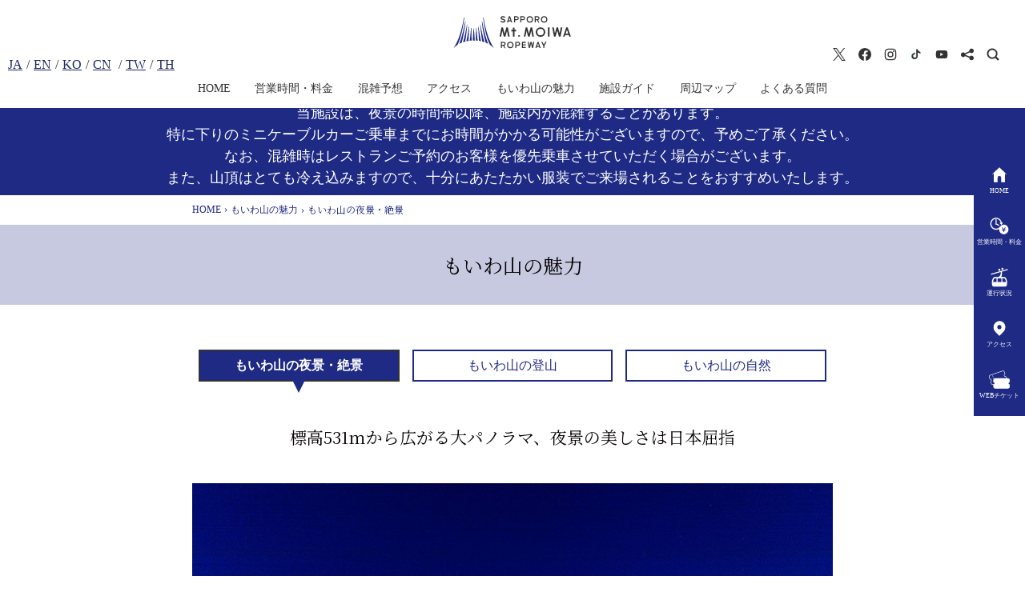

--- FILE ---
content_type: text/html; charset=UTF-8
request_url: https://mt-moiwa.jp/feature/nightview/
body_size: 46896
content:
<!DOCTYPE html>
<html lang="ja">
<head>
  <meta charset="UTF-8">
  <meta http-equiv="X-UA-Compatible" content="IE=edge"/>
  <meta name="viewport" content="width=device-width,initial-scale=1.0,minimum-scale=1.0" />
  <meta name="format-detection" content="telephone=no" />


<meta name="description" content="札幌もいわ山ロープウェイ。ロープウェイから見る四季折々の美しい自然や、山頂からの夜景等見どころいっぱい。夜景が見えるスポットのご紹介です。" />
<meta name="keywords" content=",夜景,藻岩山,もいわ山,ロープウェイ,札幌" />
<!-- // HEAD: META --><link rel="icon" href="https://mt-moiwa.jp/wp/wp-content/uploads/2020/04/favicon.ico?v=2004300546" />
<link rel="apple-touch-icon" href="https://mt-moiwa.jp/wp/wp-content/uploads/2020/04/apple-touch-icon.png?v=2004300546" />

<meta property="og:type" content="article" />
<meta property="og:title" content="もいわ山の魅力 - もいわ山の夜景・絶景" />
<meta property="og:url" content="https://mt-moiwa.jp/feature/nightview/" />
<meta property="og:image" content="https://mt-moiwa.jp/fb.png" />
<meta property="og:site_name" content="札幌もいわ山ロープウェイ" />
<meta property="og:description" content="もいわ山の魅力のページです。" />
<!-- // HEAD: OGP -->

<title>もいわ山の夜景・絶景 &#8211; 札幌もいわ山ロープウェイ</title>
<script>var ajaxurl = "https://mt-moiwa.jp/wp/wp-admin/admin-ajax.php";</script><link rel='dns-prefetch' href='//s.w.org' />
<link rel="alternate" type="application/rss+xml" title="札幌もいわ山ロープウェイ &raquo; フィード" href="https://mt-moiwa.jp/feed/" />
<link rel="alternate" type="application/rss+xml" title="札幌もいわ山ロープウェイ &raquo; コメントフィード" href="https://mt-moiwa.jp/comments/feed/" />
		<script type="text/javascript">
			window._wpemojiSettings = {"baseUrl":"https:\/\/s.w.org\/images\/core\/emoji\/12.0.0-1\/72x72\/","ext":".png","svgUrl":"https:\/\/s.w.org\/images\/core\/emoji\/12.0.0-1\/svg\/","svgExt":".svg","source":{"concatemoji":"https:\/\/mt-moiwa.jp\/wp\/wp-includes\/js\/wp-emoji-release.min.js?ver=5.3.2"}};
			!function(e,a,t){var r,n,o,i,p=a.createElement("canvas"),s=p.getContext&&p.getContext("2d");function c(e,t){var a=String.fromCharCode;s.clearRect(0,0,p.width,p.height),s.fillText(a.apply(this,e),0,0);var r=p.toDataURL();return s.clearRect(0,0,p.width,p.height),s.fillText(a.apply(this,t),0,0),r===p.toDataURL()}function l(e){if(!s||!s.fillText)return!1;switch(s.textBaseline="top",s.font="600 32px Arial",e){case"flag":return!c([127987,65039,8205,9895,65039],[127987,65039,8203,9895,65039])&&(!c([55356,56826,55356,56819],[55356,56826,8203,55356,56819])&&!c([55356,57332,56128,56423,56128,56418,56128,56421,56128,56430,56128,56423,56128,56447],[55356,57332,8203,56128,56423,8203,56128,56418,8203,56128,56421,8203,56128,56430,8203,56128,56423,8203,56128,56447]));case"emoji":return!c([55357,56424,55356,57342,8205,55358,56605,8205,55357,56424,55356,57340],[55357,56424,55356,57342,8203,55358,56605,8203,55357,56424,55356,57340])}return!1}function d(e){var t=a.createElement("script");t.src=e,t.defer=t.type="text/javascript",a.getElementsByTagName("head")[0].appendChild(t)}for(i=Array("flag","emoji"),t.supports={everything:!0,everythingExceptFlag:!0},o=0;o<i.length;o++)t.supports[i[o]]=l(i[o]),t.supports.everything=t.supports.everything&&t.supports[i[o]],"flag"!==i[o]&&(t.supports.everythingExceptFlag=t.supports.everythingExceptFlag&&t.supports[i[o]]);t.supports.everythingExceptFlag=t.supports.everythingExceptFlag&&!t.supports.flag,t.DOMReady=!1,t.readyCallback=function(){t.DOMReady=!0},t.supports.everything||(n=function(){t.readyCallback()},a.addEventListener?(a.addEventListener("DOMContentLoaded",n,!1),e.addEventListener("load",n,!1)):(e.attachEvent("onload",n),a.attachEvent("onreadystatechange",function(){"complete"===a.readyState&&t.readyCallback()})),(r=t.source||{}).concatemoji?d(r.concatemoji):r.wpemoji&&r.twemoji&&(d(r.twemoji),d(r.wpemoji)))}(window,document,window._wpemojiSettings);
		</script>
		<style type="text/css">
img.wp-smiley,
img.emoji {
	display: inline !important;
	border: none !important;
	box-shadow: none !important;
	height: 1em !important;
	width: 1em !important;
	margin: 0 .07em !important;
	vertical-align: -0.1em !important;
	background: none !important;
	padding: 0 !important;
}
</style>
	<link rel='stylesheet' id='snow-monkey-blocks/child-pages/nopro-css'  href='https://mt-moiwa.jp/wp/wp-content/plugins/snow-monkey-blocks/dist/block/child-pages/nopro.css?ver=1587986131' type='text/css' media='all' />
<link rel='stylesheet' id='snow-monkey-blocks/contents-outline/nopro-css'  href='https://mt-moiwa.jp/wp/wp-content/plugins/snow-monkey-blocks/dist/block/contents-outline/nopro.css?ver=1587986122' type='text/css' media='all' />
<link rel='stylesheet' id='snow-monkey-blocks/like-me-box/nopro-css'  href='https://mt-moiwa.jp/wp/wp-content/plugins/snow-monkey-blocks/dist/block/like-me-box/nopro.css?ver=1587986121' type='text/css' media='all' />
<link rel='stylesheet' id='snow-monkey-blocks/pickup-slider/nopro-css'  href='https://mt-moiwa.jp/wp/wp-content/plugins/snow-monkey-blocks/dist/block/pickup-slider/nopro.css?ver=1587986133' type='text/css' media='all' />
<link rel='stylesheet' id='snow-monkey-blocks/recent-posts/nopro-css'  href='https://mt-moiwa.jp/wp/wp-content/plugins/snow-monkey-blocks/dist/block/recent-posts/nopro.css?ver=1587986122' type='text/css' media='all' />
<link rel='stylesheet' id='snow-monkey-blocks/section/nopro-css'  href='https://mt-moiwa.jp/wp/wp-content/plugins/snow-monkey-blocks/dist/block/section/nopro.css?ver=1587986123' type='text/css' media='all' />
<link rel='stylesheet' id='snow-monkey-blocks/taxonomy-posts/nopro-css'  href='https://mt-moiwa.jp/wp/wp-content/plugins/snow-monkey-blocks/dist/block/taxonomy-posts/nopro.css?ver=1587986132' type='text/css' media='all' />
<link rel='stylesheet' id='wp-block-library-css'  href='https://mt-moiwa.jp/wp/wp-includes/css/dist/block-library/style.min.css?ver=5.3.2' type='text/css' media='all' />
<link rel='stylesheet' id='snow-monkey-blocks-css'  href='https://mt-moiwa.jp/wp/wp-content/plugins/snow-monkey-blocks/dist/css/blocks.css?ver=1587986102' type='text/css' media='all' />
<link rel='stylesheet' id='snow-monkey-blocks/accordion-css'  href='https://mt-moiwa.jp/wp/wp-content/plugins/snow-monkey-blocks/dist/block/accordion/style.css?ver=1587986126' type='text/css' media='all' />
<link rel='stylesheet' id='snow-monkey-blocks/alert-css'  href='https://mt-moiwa.jp/wp/wp-content/plugins/snow-monkey-blocks/dist/block/alert/style.css?ver=1587986124' type='text/css' media='all' />
<link rel='stylesheet' id='snow-monkey-blocks/balloon-css'  href='https://mt-moiwa.jp/wp/wp-content/plugins/snow-monkey-blocks/dist/block/balloon/style.css?ver=1587986122' type='text/css' media='all' />
<link rel='stylesheet' id='snow-monkey-blocks/box-css'  href='https://mt-moiwa.jp/wp/wp-content/plugins/snow-monkey-blocks/dist/block/box/style.css?ver=1587986123' type='text/css' media='all' />
<link rel='stylesheet' id='snow-monkey-blocks/btn-box-css'  href='https://mt-moiwa.jp/wp/wp-content/plugins/snow-monkey-blocks/dist/block/btn-box/style.css?ver=1587986129' type='text/css' media='all' />
<link rel='stylesheet' id='snow-monkey-blocks/btn-css'  href='https://mt-moiwa.jp/wp/wp-content/plugins/snow-monkey-blocks/dist/block/btn/style.css?ver=1587986128' type='text/css' media='all' />
<link rel='stylesheet' id='snow-monkey-blocks/categories-list-css'  href='https://mt-moiwa.jp/wp/wp-content/plugins/snow-monkey-blocks/dist/block/categories-list/style.css?ver=1587986124' type='text/css' media='all' />
<link rel='stylesheet' id='snow-monkey-blocks/countdown-css'  href='https://mt-moiwa.jp/wp/wp-content/plugins/snow-monkey-blocks/dist/block/countdown/style.css?ver=1587986124' type='text/css' media='all' />
<link rel='stylesheet' id='snow-monkey-blocks/directory-structure-css'  href='https://mt-moiwa.jp/wp/wp-content/plugins/snow-monkey-blocks/dist/block/directory-structure/style.css?ver=1587986131' type='text/css' media='all' />
<link rel='stylesheet' id='snow-monkey-blocks/evaluation-star-css'  href='https://mt-moiwa.jp/wp/wp-content/plugins/snow-monkey-blocks/dist/block/evaluation-star/style.css?ver=1587986132' type='text/css' media='all' />
<link rel='stylesheet' id='snow-monkey-blocks/faq-css'  href='https://mt-moiwa.jp/wp/wp-content/plugins/snow-monkey-blocks/dist/block/faq/style.css?ver=1587986125' type='text/css' media='all' />
<link rel='stylesheet' id='snow-monkey-blocks/items-css'  href='https://mt-moiwa.jp/wp/wp-content/plugins/snow-monkey-blocks/dist/block/items/style.css?ver=1587986132' type='text/css' media='all' />
<link rel='stylesheet' id='snow-monkey-blocks/list-css'  href='https://mt-moiwa.jp/wp/wp-content/plugins/snow-monkey-blocks/dist/block/list/style.css?ver=1587986130' type='text/css' media='all' />
<link rel='stylesheet' id='snow-monkey-blocks/media-text-css'  href='https://mt-moiwa.jp/wp/wp-content/plugins/snow-monkey-blocks/dist/block/media-text/style.css?ver=1587986132' type='text/css' media='all' />
<link rel='stylesheet' id='snow-monkey-blocks/panels-css'  href='https://mt-moiwa.jp/wp/wp-content/plugins/snow-monkey-blocks/dist/block/panels/style.css?ver=1587986127' type='text/css' media='all' />
<link rel='stylesheet' id='snow-monkey-blocks/price-menu-css'  href='https://mt-moiwa.jp/wp/wp-content/plugins/snow-monkey-blocks/dist/block/price-menu/style.css?ver=1587986128' type='text/css' media='all' />
<link rel='stylesheet' id='snow-monkey-blocks/pricing-table-css'  href='https://mt-moiwa.jp/wp/wp-content/plugins/snow-monkey-blocks/dist/block/pricing-table/style.css?ver=1587986128' type='text/css' media='all' />
<link rel='stylesheet' id='snow-monkey-blocks/rating-box-css'  href='https://mt-moiwa.jp/wp/wp-content/plugins/snow-monkey-blocks/dist/block/rating-box/style.css?ver=1587986126' type='text/css' media='all' />
<link rel='stylesheet' id='snow-monkey-blocks/section-break-the-grid-css'  href='https://mt-moiwa.jp/wp/wp-content/plugins/snow-monkey-blocks/dist/block/section-break-the-grid/style.css?ver=1587986129' type='text/css' media='all' />
<link rel='stylesheet' id='snow-monkey-blocks/section-side-heading-css'  href='https://mt-moiwa.jp/wp/wp-content/plugins/snow-monkey-blocks/dist/block/section-side-heading/style.css?ver=1587986124' type='text/css' media='all' />
<link rel='stylesheet' id='snow-monkey-blocks/section-with-bgimage-css'  href='https://mt-moiwa.jp/wp/wp-content/plugins/snow-monkey-blocks/dist/block/section-with-bgimage/style.css?ver=1587986133' type='text/css' media='all' />
<link rel='stylesheet' id='snow-monkey-blocks/section-with-bgvideo-css'  href='https://mt-moiwa.jp/wp/wp-content/plugins/snow-monkey-blocks/dist/block/section-with-bgvideo/style.css?ver=1587986129' type='text/css' media='all' />
<link rel='stylesheet' id='snow-monkey-blocks/section-css'  href='https://mt-moiwa.jp/wp/wp-content/plugins/snow-monkey-blocks/dist/block/section/style.css?ver=1587986123' type='text/css' media='all' />
<link rel='stylesheet' id='snow-monkey-blocks/slider-css'  href='https://mt-moiwa.jp/wp/wp-content/plugins/snow-monkey-blocks/dist/block/slider/style.css?ver=1587986128' type='text/css' media='all' />
<link rel='stylesheet' id='snow-monkey-blocks/step-css'  href='https://mt-moiwa.jp/wp/wp-content/plugins/snow-monkey-blocks/dist/block/step/style.css?ver=1587986127' type='text/css' media='all' />
<link rel='stylesheet' id='snow-monkey-blocks/testimonial-css'  href='https://mt-moiwa.jp/wp/wp-content/plugins/snow-monkey-blocks/dist/block/testimonial/style.css?ver=1587986131' type='text/css' media='all' />
<link rel='stylesheet' id='snow-monkey-blocks/thumbnail-gallery-css'  href='https://mt-moiwa.jp/wp/wp-content/plugins/snow-monkey-blocks/dist/block/thumbnail-gallery/style.css?ver=1587986126' type='text/css' media='all' />
<link rel='stylesheet' id='slick-carousel-css'  href='https://mt-moiwa.jp/wp/wp-content/plugins/snow-monkey-blocks/dist/packages/slick/slick.css?ver=1587986120' type='text/css' media='all' />
<link rel='stylesheet' id='slick-carousel-theme-css'  href='https://mt-moiwa.jp/wp/wp-content/plugins/snow-monkey-blocks/dist/packages/slick/slick-theme.css?ver=1587986120' type='text/css' media='all' />
<link rel='stylesheet' id='snow-monkey-blocks-fallback-css'  href='https://mt-moiwa.jp/wp/wp-content/plugins/snow-monkey-blocks/dist/css/fallback.css?ver=1587986102' type='text/css' media='all' />
<link rel='stylesheet' id='sapporo-dc_reset-css'  href='https://mt-moiwa.jp/wp/wp-content/themes/sapporo-dc/assets/css/ress.min.css?ver=1.0' type='text/css' media='all' />
<link rel='stylesheet' id='sapporo-dc_module-css'  href='https://mt-moiwa.jp/wp/wp-content/themes/sapporo-dc/assets/css/module.css?ver=2004211353' type='text/css' media='all' />
<link rel='stylesheet' id='sapporo-dc_layout-css'  href='https://mt-moiwa.jp/wp/wp-content/themes/sapporo-dc/assets/css/layout.css?ver=2510280229' type='text/css' media='all' />
<link rel='stylesheet' id='sapporo-dc_content-css'  href='https://mt-moiwa.jp/wp/wp-content/themes/sapporo-dc/assets/css/content.css?ver=2006220545' type='text/css' media='all' />
<link rel='stylesheet' id='jquery_mfp-css'  href='https://mt-moiwa.jp/wp/wp-content/themes/sapporo-dc/assets/css/magnific-popup.css?ver=1.0' type='text/css' media='all' />
<link rel='stylesheet' id='site_style_css-css'  href='https://mt-moiwa.jp/wp/wp-content/themes/sapporo-dc/mt-moiwa/css/style.css?ver=2005310915' type='text/css' media='all' />
<link rel='stylesheet' id='cont_style_css-css'  href='https://mt-moiwa.jp/wp/wp-content/themes/sapporo-dc/feature/css/style.css?ver=2005141136' type='text/css' media='all' />
<script type='text/javascript' src='https://mt-moiwa.jp/wp/wp-includes/js/jquery/jquery.js?ver=1.12.4-wp'></script>
<script type='text/javascript' src='https://mt-moiwa.jp/wp/wp-includes/js/jquery/jquery-migrate.min.js?ver=1.4.1'></script>
<script type='text/javascript' src='https://mt-moiwa.jp/wp/wp-content/themes/sapporo-dc/assets/js/jquery.inview.min.js?ver=1.0'></script>
<script type='text/javascript' src='https://mt-moiwa.jp/wp/wp-content/themes/sapporo-dc/assets/js/jquery.magnific-popup.min.js?ver=1.0'></script>
<script type='text/javascript' src='https://mt-moiwa.jp/wp/wp-content/themes/sapporo-dc/assets/js/module.js?ver=2508060234'></script>
<script type='text/javascript' src='https://mt-moiwa.jp/wp/wp-content/themes/sapporo-dc/assets/js/jquery.tab-control.js?ver=2004170206'></script>
<script type='text/javascript' src='https://mt-moiwa.jp/wp/wp-content/themes/sapporo-dc/assets/js/script.js?ver=2004221638'></script>
<link rel='https://api.w.org/' href='https://mt-moiwa.jp/wp-json/' />
<link rel="EditURI" type="application/rsd+xml" title="RSD" href="https://mt-moiwa.jp/wp/xmlrpc.php?rsd" />
<link rel="wlwmanifest" type="application/wlwmanifest+xml" href="https://mt-moiwa.jp/wp/wp-includes/wlwmanifest.xml" /> 
<meta name="generator" content="WordPress 5.3.2" />
<link rel="canonical" href="https://mt-moiwa.jp/feature/nightview/" />
<link rel='shortlink' href='https://mt-moiwa.jp/?p=82' />
<link rel="alternate" type="application/json+oembed" href="https://mt-moiwa.jp/wp-json/oembed/1.0/embed?url=https%3A%2F%2Fmt-moiwa.jp%2Ffeature%2Fnightview%2F" />
<link rel="alternate" type="text/xml+oembed" href="https://mt-moiwa.jp/wp-json/oembed/1.0/embed?url=https%3A%2F%2Fmt-moiwa.jp%2Ffeature%2Fnightview%2F&#038;format=xml" />
<link rel="alternate" hreflang="x-default" href="https://mt-moiwa.jp/feature/nightview/" title="1:日本語" />

<!-- BEGIN: WP Social Bookmarking Light HEAD -->


<script>
    (function (d, s, id) {
        var js, fjs = d.getElementsByTagName(s)[0];
        if (d.getElementById(id)) return;
        js = d.createElement(s);
        js.id = id;
        js.src = "//connect.facebook.net/ja_JP/sdk.js#xfbml=1&version=v2.7";
        fjs.parentNode.insertBefore(js, fjs);
    }(document, 'script', 'facebook-jssdk'));
</script>

<style type="text/css">
    .wp_social_bookmarking_light {
	padding: 1rem 1rem 0;
	text-align: left;
}
.wp_social_bookmarking_light img {
	border: 0 !important;
	padding: 0;
	margin: 0;
	vertical-align: top;
}
.wp_social_bookmarking_light_clear{
	clear: both;
}
#fb-root{
	display: none;
}
.wsbl_facebook_like iframe{
	max-width: none !important;
}
.wsbl_pinterest a{
	border: 0px !important;
}
.wsbl_line a {
	padding: 0 !important;
	width: 80px;
}
@media only screen and (max-width:600px) {
	.wp_social_bookmarking_light div + div {
		margin-top: 0.5rem;
	}
}
@media (min-width:601px) {
	.wp_social_bookmarking_light {
		display: -ms-flex;
		display: flex;
	}
	.wp_social_bookmarking_light div + div {
		margin-left: 0.5rem;
	}
}
</style>
<!-- END: WP Social Bookmarking Light HEAD -->


<link href="https://fonts.googleapis.com/css2?family=Noto+Serif+JP:wght@400;600&display=swap" rel="stylesheet">

<!-- Google Tag Manager -->
<script>(function(w,d,s,l,i){w[l]=w[l]||[];w[l].push({'gtm.start':
new Date().getTime(),event:'gtm.js'});var f=d.getElementsByTagName(s)[0],
j=d.createElement(s),dl=l!='dataLayer'?'&l='+l:'';j.async=true;j.src=
'https://www.googletagmanager.com/gtm.js?id='+i+dl;f.parentNode.insertBefore(j,f);
})(window,document,'script','dataLayer','GTM-MZVW9X6');</script>
<!-- End Google Tag Manager -->

<script src="https://d.shutto-translation.com/trans.js?id=72987"></script>

<script>
  __stt.on('setLangHit', function(event) {
    dataLayer.push({'event': 'shuttotrans_set_lang', 'shuttotrans_lang': event.lang});
  });
</script>

<!-- // ADD: HEAD_INNER --></head>

<body id="feature" class="page-template-default page page-id-82 page-parent page-child parent-pageid-21 wp-embed-responsive  mt-moiwa" data-browser="Chrome">

<!-- Google Tag Manager (noscript) -->
<noscript><iframe src="https://www.googletagmanager.com/ns.html?id=GTM-MZVW9X6" 
height="0" width="0" style="display:none;visibility:hidden"></iframe></noscript>
<!-- End Google Tag Manager (noscript) -->
<!-- // ADD: BODY_TOP -->
<header id="header" data-fix="tb pc">

  <div class="inner">
          <a href="https://mt-moiwa.jp/"
        class="site_logo"><svg viewBox="0 0 172 64" class="mt-moiwa_logo logo02 logo"><use xlink:href="https://mt-moiwa.jp/wp/wp-content/themes/sapporo-dc/assets/images/common.svg?v=2511050226#mt-moiwa-logo02_c" /><title>SAPPORO Mt.MOIWA ROPWAY</title>
</svg><!-- // PART: SITE_LOGO --></a>
      </div>


  <nav id="lang_menu_float" class="menu_block_float">
    <ul class="menu_list_float">
      <li><a href="#" data-stt-changelang="ja" data-stt-ignore>JA</a></li>
      <li><a href="#" data-stt-changelang="en" data-stt-ignore>EN</a></li>
      <li><a href="#" data-stt-changelang="ko" data-stt-ignore>KO</a></li>
      <li><a href="#" data-stt-changelang="zh-CN" data-stt-ignore>CN</a> </li>
      <li><a href="#" data-stt-changelang="zh-TW" data-stt-ignore>TW</a></li>
      <li><a href="#" data-stt-changelang="th" data-stt-ignore>TH</a></li>
    </ul>

    

          </nav><!-- /#lang_menu -->

    <input type="checkbox" name="head_menu_switch" id="head_menu_switch" class="menu_switch switch" />
    <div id="head_menu">
      <div class="menu_inner">
        <nav class="site_menu"><ul id="menu-site_menu" class="menu_list"><li id="menu-item-39" class="menu-item menu-item-type-post_type menu-item-object-page menu-item-home menu-item-39"><a href="https://mt-moiwa.jp/">HOME</a></li>
<li id="menu-item-40" class="menu-item menu-item-type-post_type menu-item-object-page menu-item-40"><a href="https://mt-moiwa.jp/guide/">営業時間・料金</a></li>
<li id="menu-item-4507" class="menu-item menu-item-type-post_type menu-item-object-page menu-item-4507"><a href="https://mt-moiwa.jp/congestion_info/">混雑予想</a></li>
<li id="menu-item-5247" class="menu-item menu-item-type-post_type menu-item-object-page menu-item-5247"><a href="https://mt-moiwa.jp/access/map/">アクセス</a></li>
<li id="menu-item-5248" class="menu-item menu-item-type-post_type menu-item-object-page current-menu-item page_item page-item-82 current_page_item menu-item-5248"><a href="https://mt-moiwa.jp/feature/nightview/" aria-current="page">もいわ山の魅力</a></li>
<li id="menu-item-44" class="menu-item menu-item-type-post_type menu-item-object-page menu-item-44"><a href="https://mt-moiwa.jp/facility/">施設ガイド</a></li>
<li id="menu-item-4866" class="menu-item menu-item-type-post_type menu-item-object-page menu-item-4866"><a href="https://mt-moiwa.jp/stroll-map/">周辺マップ</a></li>
<li id="menu-item-45" class="menu-item menu-item-type-post_type menu-item-object-page menu-item-45"><a href="https://mt-moiwa.jp/faq/">よくある質問</a></li>
</ul></nav><!-- /.site_menu -->
      </div>
    </div><!-- /#head_menu -->
    <label for="head_menu_switch" id="head_menu_btn" class="menu_btn btn">
      <span class="btn_txt">Menu</span>
    </label>

    <nav id="console">
      <ul class="menu_list">
        <li><a href="https://twitter.com/moiwaropeway" target="_blank" class="icn-sns_twitter"><svg viewBox="0 0 32 32" class="icn"><use xlink:href="https://mt-moiwa.jp/wp/wp-content/themes/sapporo-dc/assets/images/common.svg?v=2511050226#icn-sns_twitter" /><title>Twitter</title>
</svg></a></li>
<li><a href="https://www.facebook.com/mt.moiwa.ropeway.531" target="_blank" class="icn-sns_facebook"><svg viewBox="0 0 32 32" class="icn"><use xlink:href="https://mt-moiwa.jp/wp/wp-content/themes/sapporo-dc/assets/images/common.svg?v=2511050226#icn-sns_facebook" /><title>Facebook</title>
</svg></a></li>
<li><a href="https://www.instagram.com/Mt_moiwa_ropeway/" target="_blank" class="icn-sns_instagram"><svg viewBox="0 0 32 32" class="icn"><use xlink:href="https://mt-moiwa.jp/wp/wp-content/themes/sapporo-dc/assets/images/common.svg?v=2511050226#icn-sns_instagram" /><title>Instagram</title>
</svg></a></li>
<li><a href="https://www.tiktok.com/@mt.moiwa_ropeway" target="_blank" class="icn-sns_tiktok"><svg viewBox="0 0 32 32" class="icn"><use xlink:href="https://mt-moiwa.jp/wp/wp-content/themes/sapporo-dc/assets/images/common.svg?v=2511050226#icn-sns_tiktok" /><title>TikTok</title>
</svg></a></li>
<li><a href="https://www.youtube.com/@mt.moiwa.official" target="_blank" class="icn-sns_youtube"><svg viewBox="0 0 32 32" class="icn"><use xlink:href="https://mt-moiwa.jp/wp/wp-content/themes/sapporo-dc/assets/images/common.svg?v=2511050226#icn-sns_youtube" /><title>YouTube</title>
</svg></a></li>
        <li><input type="checkbox" name="share_unit_switch" id="share_unit_switch" class="switch unit_switch" />
          <label for="share_unit_switch" id="share_unit_btn"
            class="unit_btn"><svg viewBox="0 0 32 32"><use xlink:href="https://mt-moiwa.jp/wp/wp-content/themes/sapporo-dc/assets/images/common.svg?v=2511050226#icn-share" /><title>Share</title>
</svg></label>
          <div class="share_unit unit_block">
            <div class='wp_social_bookmarking_light'>
            <div class="wsbl_facebook_like"><div id="fb-root"></div><fb:like href="https://mt-moiwa.jp/feature/nightview/" layout="button_count" action="like" width="100" share="false" show_faces="false" ></fb:like></div>
            <div class="wsbl_facebook_share"><div id="fb-root"></div><fb:share-button href="https://mt-moiwa.jp/feature/nightview/" type="button_count" ></fb:share-button></div>
            <div class="wsbl_twitter"><a href="https://twitter.com/share" class="twitter-share-button" data-url="https://mt-moiwa.jp/feature/nightview/" data-text="もいわ山の夜景・絶景" data-via="moiwaropeway" data-lang="ja">Tweet</a></div>
            <div class="wsbl_line"><a href='http://line.me/R/msg/text/?%E3%82%82%E3%81%84%E3%82%8F%E5%B1%B1%E3%81%AE%E5%A4%9C%E6%99%AF%E3%83%BB%E7%B5%B6%E6%99%AF%0D%0Ahttps%3A%2F%2Fmt-moiwa.jp%2Ffeature%2Fnightview%2F' title='LINEで送る' rel=nofollow class='wp_social_bookmarking_light_a' ><img src='https://mt-moiwa.jp/wp/wp-content/plugins/wp-social-bookmarking-light/public/images/line80x20.png' alt='LINEで送る' title='LINEで送る' width='80' height='20' class='wp_social_bookmarking_light_img' /></a></div>
    </div>
<br class='wp_social_bookmarking_light_clear' />
          </div>
        </li>
        <li><input type="checkbox" name="search_unit_switch" id="search_unit_switch" class="switch unit_switch" />
          <label for="search_unit_switch" id="search_unit_btn"
            class="unit_btn"><svg viewBox="0 0 32 32"><use xlink:href="https://mt-moiwa.jp/wp/wp-content/themes/sapporo-dc/assets/images/common.svg?v=2511050226#icn-search" /><title>検索</title>
</svg></label>
          <div class="search_unit unit_block">
            <form method="get" id="searchform" action="https://mt-moiwa.jp">
	<div class="search_box">
    <input type="text" name="kensaku" id="s" placeholder="" value="" />
    <button type="submit" class="search_btn">検索</button>
</div>
</form>
<!-- // SEARCHFORM -->          </div>
        </li>
      </ul>

    </nav><!-- #console -->

</header><!-- /#header -->

    <div id="notice">
    <div class="inner">
      <p class="status_text00">当施設は、夜景の時間帯以降、施設内が混雑することがあります。<br>特に下りのミニケーブルカーご乗車までにお時間がかかる可能性がございますので、予めご了承ください。<br>なお、混雑時はレストランご予約のお客様を優先乗車させていただく場合がございます。<br>また、山頂はとても冷え込みますので、十分にあたたかい服装でご来場されることをおすすめいたします。</p>
    </div>
  </div><!-- / #notice -->

<!-- // SITE: HEADER --><!-- // HEADER -->
<div id="content">

<main id="main" class="main_area">
<nav class="breadcrumb" data-inview="true">
  <div class="inner">

    <ol class="bc_list" itemscope itemtype="https://schema.org/BreadcrumbList">
      <li itemprop="itemListElement" itemscope itemtype="https://schema.org/ListItem"><a itemscope itemtype="https://schema.org/WebPage" itemprop="item" itemid="https://mt-moiwa.jp/" href="https://mt-moiwa.jp/" class="front_page"><span itemprop="name">HOME</span></a><meta itemprop="position" content="1" /></li>
      <li itemprop="itemListElement" itemscope itemtype="https://schema.org/ListItem"><a itemscope itemtype="https://schema.org/WebPage" itemprop="item" itemid="https://mt-moiwa.jp/feature/" href="https://mt-moiwa.jp/feature/" class="item02"><span itemprop="name">もいわ山の魅力</span></a><meta itemprop="position" content="2" /></li>
      <li itemprop="itemListElement" itemscope itemtype="https://schema.org/ListItem"><em itemscope itemtype="https://schema.org/WebPage" itemprop="item" itemid="https://mt-moiwa.jp/feature/nightview/" class="current"><span itemprop="name">もいわ山の夜景・絶景</span></em><meta itemprop="position" content="3" /></li>
    </ol>

  </div>
</nav><!-- /.breadcrumb -->

<!-- // NAV: BREADCRUMB -->

<article id="feature-nightview" class="main_block">

  <div class="main_head" data-inview="true">
    <div class="inner">
      <p class="main_title title serif"><em class="title_loc title_txt">もいわ山の魅力</em></p>
    </div>
  </div><!-- /.main_head -->

  <div class="main_body" data-inview="true">
    <div class="inner">
<nav class="cont_menu" data-inview="true">
  <ul class="menu_list">
<li><a href="https://mt-moiwa.jp/feature/">もいわ山の魅力</a></li>
<li><h1 class="page_title current sans-serif">もいわ山の夜景・絶景</h1></li>
<li><a href="https://mt-moiwa.jp/feature/climb/" class="">もいわ山の登山</a></li>
<li><a href="https://mt-moiwa.jp/feature/nature/" class="">もいわ山の自然</a></li>
  </ul>
</nav>
<!-- // NAV: CONT_MENU -->

    <div class="post_block post-82 page type-page status-publish hentry">
      <div class="post_body" data-inview="true">
        <div class="block-list__layout">
          
<h1 class="has-text-align-center"> 標高531ｍから広がる大パノラマ、夜景の美しさは日本屈指</h1>



<figure class="wp-block-gallery columns-1 is-cropped slide_gallery"><ul class="blocks-gallery-grid"><li class="blocks-gallery-item"><figure><img src="https://mt-moiwa.jp/wp-content/uploads/2020/04/mt-moiwa-header.jpg" alt="" data-id="182" data-full-url="https://mt-moiwa.jp/wp-content/uploads/2020/04/mt-moiwa-header.jpg" data-link="https://mt-moiwa.jp/home/mt-moiwa-header/" class="wp-image-182" srcset="https://mt-moiwa.jp/wp/wp-content/uploads/2020/04/mt-moiwa-header.jpg 1600w, https://mt-moiwa.jp/wp/wp-content/uploads/2020/04/mt-moiwa-header-800x500.jpg 800w, https://mt-moiwa.jp/wp/wp-content/uploads/2020/04/mt-moiwa-header-768x480.jpg 768w, https://mt-moiwa.jp/wp/wp-content/uploads/2020/04/mt-moiwa-header-1536x960.jpg 1536w" sizes="(max-width: 1600px) 100vw, 1600px" /></figure></li></ul></figure>



<div class="wp-block-group sect_block"><div class="wp-block-group__inner-container">
<h2 class="has-text-align-center">アイヌの人たちも見てきた壮観な絶景</h2>



<p>札幌市のほぼ中心に位置する、もいわ山。標高531メートルの山頂からは、雄大な石狩平野を一望する景色が広がり、その壮大さはかつてアイヌの人たちも「インカルシペ（いつもそこに上がって見張りをするところ）」と呼び、見張りをする山になっていたほどでした。</p>



<p>現在も山頂の展望台から、高層ビルが建ち並ぶ都市部と緑豊かな自然が織りなす絶景を360度、余すことなく見渡すことができ、なかでも夜景は、「日本新三大夜景」にも過去3回選ばれていたほどの美しさを誇ります。北海道の澄み切った空の下に灯る、札幌の街明かりとイルミネーション。写真でもキレイに見えますが、キラキラと宝石のように燦めく姿は山頂の凜とした空気を感じながら見るとより鮮明に映え、一層の興奮と感動を私たちに届けてくれます。</p>
</div></div>



<div class="wp-block-group"><div class="wp-block-group__inner-container">
<div class="wp-block-button aligncenter large_btn"><a class="wp-block-button__link no-border-radius" href="/wp/feature/nightview/bell/">山頂展望台にある「幸せの鐘」</a></div>



<div class="wp-block-button aligncenter is-style-outline large_btn"><a class="wp-block-button__link no-border-radius" href="/wp/facility/">もいわ山施設ガイドはこちら</a></div>
</div></div>
        </div>
      </div>
    </div>

    </div>
  </div><!-- /.main_body -->
</article><!-- /.main_block -->


</main>

</div>
<!-- FOOTER // -->

<div class="inner">
	<aside class="relation_block">

<div class="wp-block-group relation_bnr" id="okurayama"><div class="wp-block-group__inner-container">
<div class="wp-block-group bnr_text"><div class="wp-block-group__inner-container">
<p class="has-text-align-center lead">ジャンプ台から見る札幌もいかがですか？</p>


<svg viewBox="0 0 176 64" class="okurayama_logo logo02 logo"><use xlink:href="https://mt-moiwa.jp/wp/wp-content/themes/sapporo-dc/assets/images/common.svg?v=2511050226#okurayama-logo02_m" /><title>SAPPORO Okurayama SKI JUMP STADIUM</title>
</svg>
</div></div>



<div class="wp-block-columns bnr_photo">
<div class="wp-block-column">
<figure class="wp-block-image size-large is-style-circle-mask"><img src="https://mt-moiwa.jp/wp/wp-content/uploads/2020/05/okurayama_01.jpg" alt="" class="wp-image-1512"/></figure>
</div>



<div class="wp-block-column">
<figure class="wp-block-image size-large is-style-circle-mask"><img src="https://mt-moiwa.jp/wp/wp-content/uploads/2020/05/okurayama_02.jpg" alt="" class="wp-image-1513"/></figure>
</div>



<div class="wp-block-column">
<figure class="wp-block-image size-large is-style-circle-mask"><img src="https://mt-moiwa.jp/wp/wp-content/uploads/2020/05/okurayama_03.jpg" alt="" class="wp-image-1514"/></figure>
</div>



<div class="wp-block-column">
<figure class="wp-block-image size-large is-style-circle-mask"><img src="https://mt-moiwa.jp/wp/wp-content/uploads/2020/05/okurayama_04.jpg" alt="" class="wp-image-1515"/></figure>
</div>
</div>
</div></div>



<p class="has-text-align-center bnr_link"><a rel="noreferrer noopener" aria-label=" (新しいタブで開く)" href="https://okurayama-jump.jp/" target="_blank"><strong>大倉山ジャンプ競技場サイトへ</strong></a></p>
	</aside><!-- /.relation_block -->
</div>

<aside id="bookmark">
	<div class="inner">
		<ul id="bookmark_associate_site" class="bnr_list">
<li><a href="https://the-jewels.jp" target="none" class="bnr fit_img fit_h"><img src="https://mt-moiwa.jp/wp/wp-content/uploads/2020/05/jw_bn-1.png" alt="THE JEWELS" class="bnr_img" /></a></li>
<li><a href="https://www.s-viewtiful-dining.jp/" target="none" class="bnr fit_img fit_h"><img src="https://mt-moiwa.jp/wp/wp-content/uploads/2025/05/830abe4ee66bf2380fe4cdceced5a812.png" alt="SAPPORO VIEWTIFUL DINING" class="bnr_img" /></a></li>
    </ul>

		<ul id="bookmark_outside_site" class="bnr_list">
<li><a href="https://sapporo-moiwa.jp/" target="_blank" class="bnr fit_img fit_h"><img src="https://mt-moiwa.jp/wp/wp-content/uploads/2021/03/moiwaski-bn.png" alt="札幌藻岩山スキー場" class="bnr_img" /></a></li>
<li><a href="https://www.sapporo.travel/" target="_blank" class="bnr fit_img fit_h"><img src="https://mt-moiwa.jp/wp/wp-content/uploads/2020/04/bnr_sapporo-travel.png" alt="ようこそSAPPORO" class="bnr_img" /></a></li>
<li><a href="https://www.sapporo-yakei.jp/" target="_blank" class="bnr fit_img fit_h"><img src="https://mt-moiwa.jp/wp/wp-content/uploads/2020/04/bnr_sapporo-yakei.png" alt="札幌夜景観光ガイド" class="bnr_img" /></a></li>
<li><a href="https://www.tripadvisor.jp/Attraction_Review-g298560-d320888-Reviews-Mt_Moiwa-Sapporo_Hokkaido.html" target="_blank" class="bnr fit_img fit_h"><img src="https://mt-moiwa.jp/wp/wp-content/uploads/2020/04/bnr_tripadvisor.png" alt="Tripadvisor 藻岩山" class="bnr_img" /></a></li>
<li><a href="https://www.jrhokkaidobus.com/" target="none" class="bnr fit_img fit_h"><img src="https://mt-moiwa.jp/wp/wp-content/uploads/2021/03/bnr_jrbus.jpeg" alt="ジェイ・アール北海道バス" class="bnr_img" /></a></li>
<li><a href="https://teikan.chuo-bus.co.jp/" target="none" class="bnr fit_img fit_h"><img src="https://mt-moiwa.jp/wp/wp-content/uploads/2021/03/bnr_chuobus.jpeg" alt="北海道中央バス株式会社" class="bnr_img" /></a></li>
    </ul>

  </div>
</aside><!-- /#bookmark -->

<footer id="footer">
  <div class="inner">

    <nav class="foot_menu">
<ul id="menu-foot_menu" class="menu_list"><li id="menu-item-97" class="menu-item menu-item-type-custom menu-item-object-custom menu-item-has-children menu-item-97"><a href="#foot_menu01">menu01</a>
<ul class="sub-menu">
	<li id="menu-item-46" class="menu-item menu-item-type-post_type menu-item-object-page menu-item-home menu-item-46"><a href="https://mt-moiwa.jp/">HOME</a></li>
</ul>
</li>
<li id="menu-item-98" class="menu-item menu-item-type-custom menu-item-object-custom menu-item-has-children menu-item-98"><a href="#foot_menu02">menu02</a>
<ul class="sub-menu">
	<li id="menu-item-50" class="menu-item menu-item-type-post_type menu-item-object-page menu-item-50"><a href="https://mt-moiwa.jp/guide/">営業時間・料金</a></li>
	<li id="menu-item-51" class="menu-item menu-item-type-post_type menu-item-object-page menu-item-51"><a href="https://mt-moiwa.jp/status/">運行状況</a></li>
	<li id="menu-item-52" class="menu-item menu-item-type-post_type menu-item-object-page menu-item-52"><a href="https://mt-moiwa.jp/information/">お知らせ・イベント情報</a></li>
	<li id="menu-item-681" class="menu-item menu-item-type-post_type menu-item-object-page menu-item-681"><a href="https://mt-moiwa.jp/faq/">よくある質問</a></li>
	<li id="menu-item-2785" class="menu-item menu-item-type-post_type menu-item-object-page menu-item-2785"><a href="https://mt-moiwa.jp/inquiry/">お問い合わせ</a></li>
</ul>
</li>
<li id="menu-item-99" class="menu-item menu-item-type-custom menu-item-object-custom menu-item-has-children menu-item-99"><a href="#foot_menu03">menu03</a>
<ul class="sub-menu">
	<li id="menu-item-47" class="menu-item menu-item-type-post_type menu-item-object-page menu-item-has-children menu-item-47"><a href="https://mt-moiwa.jp/access/">アクセス</a>
	<ul class="sub-menu">
		<li id="menu-item-73" class="menu-item menu-item-type-post_type menu-item-object-page menu-item-73"><a href="https://mt-moiwa.jp/access/shuttlebus-tram/">市電／無料シャトルバスで</a></li>
		<li id="menu-item-74" class="menu-item menu-item-type-post_type menu-item-object-page menu-item-74"><a href="https://mt-moiwa.jp/access/bus/">地下鉄／バスで</a></li>
		<li id="menu-item-75" class="menu-item menu-item-type-post_type menu-item-object-page menu-item-75"><a href="https://mt-moiwa.jp/access/car/">お車で</a></li>
	</ul>
</li>
</ul>
</li>
<li id="menu-item-100" class="menu-item menu-item-type-custom menu-item-object-custom current-menu-ancestor menu-item-has-children menu-item-100"><a href="#foot_menu04">menu04</a>
<ul class="sub-menu">
	<li id="menu-item-48" class="menu-item menu-item-type-post_type menu-item-object-page current-page-ancestor current-menu-ancestor current-menu-parent current-page-parent current_page_parent current_page_ancestor menu-item-has-children menu-item-48"><a href="https://mt-moiwa.jp/feature/">もいわ山の魅力</a>
	<ul class="sub-menu">
		<li id="menu-item-90" class="menu-item menu-item-type-post_type menu-item-object-page current-menu-item page_item page-item-82 current_page_item menu-item-90"><a href="https://mt-moiwa.jp/feature/nightview/" aria-current="page">もいわ山の夜景・絶景</a></li>
		<li id="menu-item-91" class="menu-item menu-item-type-post_type menu-item-object-page menu-item-91"><a href="https://mt-moiwa.jp/feature/nature/">もいわ山の自然</a></li>
		<li id="menu-item-92" class="menu-item menu-item-type-post_type menu-item-object-page menu-item-92"><a href="https://mt-moiwa.jp/feature/climb/">もいわ山の登山</a></li>
	</ul>
</li>
	<li id="menu-item-1337" class="menu-item menu-item-type-post_type menu-item-object-page menu-item-1337"><a href="https://mt-moiwa.jp/facility/st-summit/the-jewels/">ザ ジュエルズ</a></li>
</ul>
</li>
<li id="menu-item-101" class="menu-item menu-item-type-custom menu-item-object-custom menu-item-has-children menu-item-101"><a href="#foot_menu05">menu05</a>
<ul class="sub-menu">
	<li id="menu-item-3587" class="menu-item menu-item-type-post_type menu-item-object-page menu-item-3587"><a href="https://mt-moiwa.jp/live-camera/">標高看板前ライブカメラ</a></li>
	<li id="menu-item-49" class="menu-item menu-item-type-post_type menu-item-object-page menu-item-has-children menu-item-49"><a href="https://mt-moiwa.jp/facility/">施設ガイド</a>
	<ul class="sub-menu">
		<li id="menu-item-93" class="menu-item menu-item-type-post_type menu-item-object-page menu-item-93"><a href="https://mt-moiwa.jp/facility/st-summit/">山頂駅</a></li>
		<li id="menu-item-94" class="menu-item menu-item-type-post_type menu-item-object-page menu-item-94"><a href="https://mt-moiwa.jp/facility/st-midslope/">中腹駅</a></li>
		<li id="menu-item-95" class="menu-item menu-item-type-post_type menu-item-object-page menu-item-95"><a href="https://mt-moiwa.jp/facility/st-foothill/">山麓駅</a></li>
	</ul>
</li>
</ul>
</li>
<li id="menu-item-102" class="menu-item menu-item-type-custom menu-item-object-custom menu-item-has-children menu-item-102"><a href="#foot_menu06">menu06</a>
<ul class="sub-menu">
	<li id="menu-item-56" class="menu-item menu-item-type-post_type menu-item-object-page menu-item-56"><a href="https://mt-moiwa.jp/pamphlet/">パンフレットダウンロード</a></li>
	<li id="menu-item-57" class="menu-item menu-item-type-post_type menu-item-object-page menu-item-57"><a href="https://mt-moiwa.jp/photo/">写真ダウンロード</a></li>
	<li id="menu-item-834" class="menu-item menu-item-type-post_type menu-item-object-page menu-item-834"><a href="https://mt-moiwa.jp/safety/">安全報告書及び安全の取り組み</a></li>
	<li id="menu-item-1402" class="menu-item menu-item-type-custom menu-item-object-custom menu-item-1402"><a href="https://www.sapporo-dc.co.jp/">運営会社</a></li>
</ul>
</li>
</ul>    </nav><!-- /.foot_menu -->

    <address class="site_address">
      <dl class="address_info">
        <dt class="name">札幌もいわ山ロープウェイ</dt>
        <dd class="info">
          <span class="office">札幌もいわ山ロープウェイ山麓事務所</span><br class="-sp">

          <span class="zip">064-0942</span>

          <span class="address"><span class="region">北海道</span><span class="locality">札幌市中央区</span><span class="street">伏見5丁目3番7号</span></span><br class="-sp">

          <span class="tel">TEL:<a href="tel:0115618177" class="tel_link">011-561-8177</a></span>

        </dd>
      </dl>
    </address><!-- /.site_address -->
  </div>
</footer><!-- /#footer -->

<nav id="navigation">
  <ul class="menu_list">
<li><a href="https://mt-moiwa.jp/" class="icn-home"><svg viewBox="0 0 32 32" class="menu_icn icn"><use xlink:href="https://mt-moiwa.jp/wp/wp-content/themes/sapporo-dc/assets/images/common.svg?v=2511050226#icn-home" /></svg><span class="menu_txt">HOME</span></a></li>
<li><a href="https://mt-moiwa.jp/guide/" class="icn-guide"><svg viewBox="0 0 32 32" class="menu_icn icn"><use xlink:href="https://mt-moiwa.jp/wp/wp-content/themes/sapporo-dc/assets/images/common.svg?v=2511050226#icn-guide" /></svg><span class="menu_txt">営業時間・料金</span></a></li>
<li><a href="https://mt-moiwa.jp/status/" class="icn-ropeway"><svg viewBox="0 0 32 32" class="menu_icn icn"><use xlink:href="https://mt-moiwa.jp/wp/wp-content/themes/sapporo-dc/assets/images/common.svg?v=2511050226#icn-ropeway" /></svg><span class="menu_txt">運行状況</span></a></li>
<li><a href="https://mt-moiwa.jp/access/" class="icn-access"><svg viewBox="0 0 32 32" class="menu_icn icn"><use xlink:href="https://mt-moiwa.jp/wp/wp-content/themes/sapporo-dc/assets/images/common.svg?v=2511050226#icn-access" /></svg><span class="menu_txt">アクセス</span></a></li>
<li><a href="https://www.kkday.com/ja/promo/mt-moiwa" class="icn-ticket"><svg viewBox="0 0 32 32" class="menu_icn icn"><use xlink:href="https://mt-moiwa.jp/wp/wp-content/themes/sapporo-dc/assets/images/common.svg?v=2511050226#icn-ticket" /></svg><span class="menu_txt">WEBチケット</span></a></li>
  </ul> 
</nav><!-- /#navigation -->


<a href="#" class="to_top btn"><span class="btn_txt">PAGE TOP</span></a>
<!-- // SITE: FOOTER -->

<!-- BEGIN: WP Social Bookmarking Light FOOTER -->
    <script>!function(d,s,id){var js,fjs=d.getElementsByTagName(s)[0],p=/^http:/.test(d.location)?'http':'https';if(!d.getElementById(id)){js=d.createElement(s);js.id=id;js.src=p+'://platform.twitter.com/widgets.js';fjs.parentNode.insertBefore(js,fjs);}}(document, 'script', 'twitter-wjs');</script>


<!-- END: WP Social Bookmarking Light FOOTER -->
<script type='text/javascript' src='https://mt-moiwa.jp/wp/wp-content/plugins/snow-monkey-blocks/dist/block/child-pages/nopro.js?ver=1587986131'></script>
<script type='text/javascript' src='https://mt-moiwa.jp/wp/wp-content/plugins/snow-monkey-blocks/dist/block/contents-outline/nopro.js?ver=1587986122'></script>
<script type='text/javascript' src='https://mt-moiwa.jp/wp/wp-content/plugins/snow-monkey-blocks/dist/block/like-me-box/nopro.js?ver=1587986121'></script>
<script type='text/javascript' src='https://mt-moiwa.jp/wp/wp-content/plugins/snow-monkey-blocks/dist/block/pickup-slider/nopro.js?ver=1587986133'></script>
<script type='text/javascript' src='https://mt-moiwa.jp/wp/wp-content/plugins/snow-monkey-blocks/dist/block/recent-posts/nopro.js?ver=1587986122'></script>
<script type='text/javascript' src='https://mt-moiwa.jp/wp/wp-content/plugins/snow-monkey-blocks/dist/block/section/nopro.js?ver=1587986123'></script>
<script type='text/javascript' src='https://mt-moiwa.jp/wp/wp-content/plugins/snow-monkey-blocks/dist/block/taxonomy-posts/nopro.js?ver=1587986132'></script>
<script type='text/javascript' src='https://mt-moiwa.jp/wp/wp-content/plugins/snow-monkey-blocks/dist/block/categories-list/script.js?ver=1587986123'></script>
<script type='text/javascript' src='https://mt-moiwa.jp/wp/wp-includes/js/dist/vendor/moment.min.js?ver=2.22.2'></script>
<script type='text/javascript'>
moment.locale( 'ja', {"months":["1\u6708","2\u6708","3\u6708","4\u6708","5\u6708","6\u6708","7\u6708","8\u6708","9\u6708","10\u6708","11\u6708","12\u6708"],"monthsShort":["1\u6708","2\u6708","3\u6708","4\u6708","5\u6708","6\u6708","7\u6708","8\u6708","9\u6708","10\u6708","11\u6708","12\u6708"],"weekdays":["\u65e5\u66dc\u65e5","\u6708\u66dc\u65e5","\u706b\u66dc\u65e5","\u6c34\u66dc\u65e5","\u6728\u66dc\u65e5","\u91d1\u66dc\u65e5","\u571f\u66dc\u65e5"],"weekdaysShort":["\u65e5","\u6708","\u706b","\u6c34","\u6728","\u91d1","\u571f"],"week":{"dow":1},"longDateFormat":{"LT":"g:i A","LTS":null,"L":null,"LL":"Y\u5e74n\u6708j\u65e5","LLL":"Y\u5e74n\u6708j\u65e5 g:i A","LLLL":null}} );
</script>
<script type='text/javascript' src='https://mt-moiwa.jp/wp/wp-content/plugins/snow-monkey-blocks/dist/block/countdown/script.js?ver=1587986124'></script>
<script type='text/javascript' src='https://mt-moiwa.jp/wp/wp-content/plugins/snow-monkey-blocks/dist/block/list/script.js?ver=1587986130'></script>
<script type='text/javascript' src='https://mt-moiwa.jp/wp/wp-content/plugins/snow-monkey-blocks/dist/block/section-with-bgvideo/script.js?ver=1587986129'></script>
<script type='text/javascript' src='https://mt-moiwa.jp/wp/wp-content/plugins/snow-monkey-blocks/dist/packages/slick/slick.min.js?ver=1587986120'></script>
<script type='text/javascript' src='https://mt-moiwa.jp/wp/wp-content/plugins/snow-monkey-blocks/dist/block/slider/script.js?ver=1587986127'></script>
<script type='text/javascript' src='https://mt-moiwa.jp/wp/wp-content/plugins/snow-monkey-blocks/dist/block/thumbnail-gallery/script.js?ver=1587986126'></script>
<script type='text/javascript' src='https://mt-moiwa.jp/wp/wp-content/plugins/snow-monkey-blocks/dist/packages/fontawesome-free/js/all.min.js?ver=1587986147'></script>
<script type='text/javascript' src='https://mt-moiwa.jp/wp/wp-content/themes/sapporo-dc/assets/js/svgxuse.min.js?ver=1.0'></script>
<script type='text/javascript' src='https://mt-moiwa.jp/wp/wp-includes/js/wp-embed.min.js?ver=5.3.2'></script>
</body>
</html>

--- FILE ---
content_type: text/css
request_url: https://mt-moiwa.jp/wp/wp-content/plugins/snow-monkey-blocks/dist/block/section/nopro.css?ver=1587986123
body_size: 77
content:
.smb-section{display:none!important}

--- FILE ---
content_type: text/css
request_url: https://mt-moiwa.jp/wp/wp-content/plugins/snow-monkey-blocks/dist/block/alert/style.css?ver=1587986124
body_size: 827
content:
.smb-alert{display:block;background-color:#fff9e6;border:1px solid #fff3cd;border-radius:6px;color:#5a4d26;padding:1.86957rem}.smb-alert .svg-inline--fa{color:#ffc81a}.smb-alert--warning{background-color:#ffede6;border-color:#ffdacd;color:#361f17}.smb-alert--warning .svg-inline--fa{color:#ff561a}.smb-alert--success{background-color:#f4ffe6;border-color:#dfffb3;color:#28321b}.smb-alert--success .svg-inline--fa{color:#84e600}.smb-alert--remark{background-color:#f7f7f7;border-color:#eee;color:#333}.smb-alert--remark .svg-inline--fa{color:#999}.smb-alert__title{position:relative;display:flex;align-items:center;margin-bottom:.46739rem}.smb-alert__title .svg-inline--fa{flex:0 0 0%;position:relative;top:-1px;margin-right:.46739rem;font-size:24px;font-size:1.5rem;line-height:1.57971}

--- FILE ---
content_type: text/css
request_url: https://mt-moiwa.jp/wp/wp-content/plugins/snow-monkey-blocks/dist/block/box/style.css?ver=1587986123
body_size: 123
content:
.smb-box{display:block;border:1px solid #eee;border-radius:6px;padding:1.86957rem}

--- FILE ---
content_type: text/css
request_url: https://mt-moiwa.jp/wp/wp-content/plugins/snow-monkey-blocks/dist/block/btn-box/style.css?ver=1587986129
body_size: 380
content:
.smb-btn-box{padding:2.80435rem 0}.smb-btn-box__lede{margin-bottom:.93478rem;font-weight:700;text-align:center}.smb-btn-box__btn-wrapper{text-align:center}.smb-btn-box__note{margin-top:.93478rem;color:#999;text-align:center}.smb-btn-box.is-style-ghost .smb-btn{background-color:transparent!important;border:1px solid #cd162c;color:#cd162c}

--- FILE ---
content_type: text/css
request_url: https://mt-moiwa.jp/wp/wp-content/plugins/snow-monkey-blocks/dist/block/btn/style.css?ver=1587986128
body_size: 634
content:
.smb-btn{display:inline-block;cursor:pointer;line-height:1;overflow:hidden;text-align:center;text-decoration:none;vertical-align:middle;white-space:nowrap;background-color:#cd162c;border:none;border-radius:6px;color:#fff;padding:.93478rem 2.33696rem;max-width:100%;transition:all .2s ease-out}@media (min-width:64em){.smb-btn:active,.smb-btn:focus,.smb-btn:hover{filter:brightness(90%)}}.smb-btn--full{width:100%;display:block}.smb-btn-wrapper.is-style-ghost .smb-btn{background-color:transparent!important;border:1px solid #cd162c;color:#cd162c}.smb-btn-wrapper.aligncenter{text-align:center}

--- FILE ---
content_type: text/css
request_url: https://mt-moiwa.jp/wp/wp-content/plugins/snow-monkey-blocks/dist/block/categories-list/style.css?ver=1587986124
body_size: 3835
content:
.smb-categories-list__list{list-style:none;margin-left:0;padding-left:0}@media (min-width:40em){.smb-categories-list__list.masonry-active .smb-categories-list__item{width:calc(50% - .46739rem)}.smb-categories-list__list.masonry-active .smb-categories-list__item:nth-child(2){margin-top:0}.smb-categories-list__list.masonry-active .smb-categories-list__item:nth-child(2n){transform:translateX(.93478rem)}}@media (min-width:40em){.smb-categories-list__list.masonry-active .smb-categories-list__item:nth-child(2n - 1) .smb-categories-list__item__count{order:1}.smb-categories-list__list.masonry-active .smb-categories-list__item:nth-child(2n - 1) .smb-categories-list__item__count:after{left:auto;right:100%;height:0;width:0;border-color:transparent #eee transparent transparent;border-style:solid;border-width:8px 8px 8px 0}}.smb-categories-list__item{right:0;border:1px solid #eee;box-sizing:border-box;display:flex;flex-direction:row}.smb-categories-list__item:not(:first-child){margin-top:.93478rem}.smb-categories-list__item__count{position:relative;display:flex;flex-direction:column;align-items:center;justify-content:center;background-color:#eee;padding:.93478rem;text-align:center}.smb-categories-list__item__count>span{white-space:nowrap}@media (min-width:64em){.smb-categories-list__item__count{padding:1.86957rem}}.smb-categories-list__item__count:after{position:absolute;left:100%;content:"";height:0;width:0;border-color:transparent transparent transparent #eee;border-style:solid;border-width:8px 0 8px 8px}.smb-categories-list__item__count span{font-size:14px;font-size:.875rem;line-height:1.92236}.smb-categories-list__item__category-name{margin-bottom:.46739rem;font-weight:700}.smb-categories-list__item__category-description,.smb-categories-list__item__recent-label{margin-bottom:.46739rem;font-size:14px;font-size:.875rem;line-height:1.92236}.smb-categories-list__item__recent-label{margin-top:.93478rem;display:flex;flex-direction:row;align-items:center;justify-content:center;font-weight:700}.smb-categories-list__item__recent-label:after,.smb-categories-list__item__recent-label:before{display:block;content:"";height:1px;background-color:#333;flex:1 0 0%;min-width:20px}.smb-categories-list__item__recent-label:before{margin-right:.5em}.smb-categories-list__item__recent-label:after{margin-left:.5em}.smb-categories-list__item__list{list-style:none;margin-left:0;padding-left:0;font-size:14px;font-size:.875rem;line-height:1.92236;word-break:break-word}.smb-categories-list__item__list>:not(h1):not(h2):not(h3):not(h4):not(h5):not(h6)+:not(h1):not(h2):not(h3):not(h4):not(h5):not(h6){margin-top:.58424rem}.smb-categories-list__item__list>h1{margin-top:0;margin-bottom:.58424rem}.smb-categories-list__item__list>h2{margin-top:1.16848rem;margin-bottom:.7303rem}.smb-categories-list__item__list>h3{margin-top:1.02242rem;margin-bottom:.43818rem}.smb-categories-list__item__list>h4{margin-top:.7303rem;margin-bottom:.29212rem}.smb-categories-list__item__list>h5,.smb-categories-list__item__list>h6{margin-top:.58424rem;margin-bottom:.29212rem}.smb-categories-list__item__list>:first-child{margin-top:0}.smb-categories-list__item__list>ol ol,.smb-categories-list__item__list>ol ul,.smb-categories-list__item__list>ul ol,.smb-categories-list__item__list>ul ul{margin-bottom:0}.smb-categories-list__item__detail{flex-grow:1;padding:1.86957rem 1.86957rem 1.86957rem 2.33696rem}@media (min-width:40em){.smb-categories-list__item:nth-child(2n - 1) .smb-categories-list__item__detail{padding-left:1.86957rem;padding-right:2.33696rem}}.smb-categories-list__item__detail a{color:#333;text-decoration:none}@media (min-width:64em){.smb-categories-list__item__detail a:active,.smb-categories-list__item__detail a:focus,.smb-categories-list__item__detail a:hover{text-decoration:underline}}

--- FILE ---
content_type: text/css
request_url: https://mt-moiwa.jp/wp/wp-content/plugins/snow-monkey-blocks/dist/block/directory-structure/style.css?ver=1587986131
body_size: 486
content:
.smb-directory-structure{background-color:#f7f7f7;padding:1.40217rem 1.86957rem}.smb-directory-structure>:not(:first-child){margin-top:.46739rem}.smb-directory-structure__item p{display:flex;flex-wrap:nowrap;align-items:flex-start}.smb-directory-structure .fa-fw{width:auto}.smb-directory-structure__item__name{margin-left:.5rem}.smb-directory-structure__item__list{margin-left:1.5rem}.smb-directory-structure__item__list>*{margin-top:.46739rem}

--- FILE ---
content_type: text/css
request_url: https://mt-moiwa.jp/wp/wp-content/plugins/snow-monkey-blocks/dist/block/evaluation-star/style.css?ver=1587986132
body_size: 349
content:
.smb-evaluation-star__body{display:inline-block}.smb-evaluation-star__numeric{font-weight:700;color:#999}.smb-evaluation-star__numeric--left{float:left;margin-right:.46739rem}.smb-evaluation-star__numeric--right{float:right;margin-left:.46739rem}.smb-evaluation-star__icon{display:inline-block;color:#f9bb2d}

--- FILE ---
content_type: text/css
request_url: https://mt-moiwa.jp/wp/wp-content/plugins/snow-monkey-blocks/dist/block/media-text/style.css?ver=1587986132
body_size: 551
content:
.smb-media-text__title{font-size:19.2px;font-size:1.2rem;line-height:1.72464}@media (min-width:64em){.smb-media-text__title{font-size:24px;font-size:1.5rem;line-height:1.57971}}.smb-media-text .block-editor-rich-text+.smb-media-text__body,.smb-media-text__title+.smb-media-text__body{margin-top:1.40217rem}.smb-media-text__caption{margin-top:.46739rem;color:#999;font-size:14px;font-size:.875rem;line-height:1.92236}@media (max-width:63.9375em){.smb-media-text>.c-row--reverse>.c-row__col:first-child{order:1}}

--- FILE ---
content_type: text/css
request_url: https://mt-moiwa.jp/wp/wp-content/plugins/snow-monkey-blocks/dist/block/panels/style.css?ver=1587986127
body_size: 2436
content:
.smb-panels__item{display:block;background-color:#fff;color:#333;text-decoration:none;box-shadow:0 0 35px 0 rgba(0,0,0,.1);text-align:center;transition:all .2s ease-out}@media (min-width:64em){.smb-panels__item:active,.smb-panels__item:focus,.smb-panels__item:hover{box-shadow:0 7px 35px 0 rgba(0,0,0,.15)}}.smb-panels__item__body{padding:1.86957rem}.smb-panels__item__title{margin:0;font-size:16px;font-size:1rem;line-height:1.86957;font-weight:700}.smb-panels__item__content{margin-top:.46739rem;font-size:14px;font-size:.875rem;line-height:1.92236}.smb-panels__item__action{margin-top:.93478rem}.smb-panels__item__link{color:#cd162c;font-size:14px;font-size:.875rem;line-height:1.92236}.smb-panels__item--horizontal{display:flex;flex-direction:column}@media (min-width:40em){.smb-panels__item--horizontal{flex-direction:row;text-align:left}.smb-panels__item--horizontal>.smb-panels__item__body{flex:1 1 auto}.smb-panels__item--horizontal>.smb-panels__item__figure{position:relative;max-width:50%;flex:0 0 50%;overflow:hidden}@supports ((-o-object-fit:cover) or (object-fit:cover)){.smb-panels__item--horizontal>.smb-panels__item__figure{flex:1 0 auto}}.smb-panels__item--horizontal>.smb-panels__item__figure img{height:100%;max-width:none;position:absolute;top:0;bottom:0;right:0}@supports ((-o-object-fit:cover) or (object-fit:cover)){.smb-panels__item--horizontal>.smb-panels__item__figure img{position:static;max-width:100%;-o-object-position:50% 50%;object-position:50% 50%;-o-object-fit:cover;object-fit:cover;width:100%}}.smb-panels__item--horizontal>.smb-panels__item__body{align-self:center}}.smb-panels__item--horizontal.smb-panels__item--reverse>.smb-panels__item__figure{order:1}.smb-panels[data-image-padding=true] .smb-panels__item__figure{padding:.93478rem .93478rem 0}@media (min-width:40em){.smb-panels[data-image-padding=true] .smb-panels__item__figure{padding:.93478rem .93478rem 0}}@media (min-width:40em){.smb-panels[data-image-padding=true] .smb-panels__item--horizontal>.smb-panels__item__figure{padding:.93478rem 0 .93478rem .93478rem}}.smb-panels[data-image-padding=true] .smb-panels__item--horizontal.smb-panels__item--reverse>.smb-panels__item__figure{padding:0 .93478rem .93478rem}@media (min-width:40em){.smb-panels[data-image-padding=true] .smb-panels__item--horizontal.smb-panels__item--reverse>.smb-panels__item__figure{padding:.93478rem .93478rem .93478rem 0}}

--- FILE ---
content_type: text/css
request_url: https://mt-moiwa.jp/wp/wp-content/plugins/snow-monkey-blocks/dist/block/price-menu/style.css?ver=1587986128
body_size: 337
content:
.smb-price-menu{border-top:1px solid #eee}.smb-price-menu__item{border-bottom:1px solid #eee;padding:.93478rem 0}@media (min-width:40em){.smb-price-menu__item{display:flex;flex-wrap:nowrap;flex-direction:row;justify-content:space-between;align-items:center}.smb-price-menu__item>*{flex:0 0 auto}}

--- FILE ---
content_type: text/css
request_url: https://mt-moiwa.jp/wp/wp-content/plugins/snow-monkey-blocks/dist/block/rating-box/style.css?ver=1587986126
body_size: 579
content:
.smb-rating-box__item:not(:first-child){padding-top:.93478rem}.smb-rating-box__item__title{margin-bottom:.2337rem}.smb-rating-box__item__evaluation__bar,.smb-rating-box__item__evaluation__rating{height:16px;border-radius:6px}.smb-rating-box__item__evaluation__bar{position:relative;background-color:#eee}.smb-rating-box__item__evaluation__rating{position:absolute;top:0;left:0;background-color:#f9bb2d}.smb-rating-box__item__evaluation__numeric{position:absolute;top:-16px;right:0;font-size:12px;font-size:.75rem;line-height:1;color:#999}

--- FILE ---
content_type: text/css
request_url: https://mt-moiwa.jp/wp/wp-content/plugins/snow-monkey-blocks/dist/block/section-break-the-grid/style.css?ver=1587986129
body_size: 6074
content:
@media (min-width:64em){.smb-section-break-the-grid--vertical-txl .smb-section-break-the-grid__content{margin-bottom:100px}.smb-section-break-the-grid--vertical-txl .smb-section-break-the-grid__figure{margin-top:100px}.smb-section-break-the-grid--vertical-tl .smb-section-break-the-grid__content{margin-bottom:80px}.smb-section-break-the-grid--vertical-tl .smb-section-break-the-grid__figure{margin-top:80px}.smb-section-break-the-grid--vertical-tm .smb-section-break-the-grid__content{margin-bottom:60px}.smb-section-break-the-grid--vertical-tm .smb-section-break-the-grid__figure{margin-top:60px}.smb-section-break-the-grid--vertical-ts .smb-section-break-the-grid__content{margin-bottom:40px}.smb-section-break-the-grid--vertical-bs .smb-section-break-the-grid__content,.smb-section-break-the-grid--vertical-ts .smb-section-break-the-grid__figure{margin-top:40px}.smb-section-break-the-grid--vertical-bs .smb-section-break-the-grid__figure{margin-bottom:40px}.smb-section-break-the-grid--vertical-bm .smb-section-break-the-grid__content{margin-top:60px}.smb-section-break-the-grid--vertical-bm .smb-section-break-the-grid__figure{margin-bottom:60px}.smb-section-break-the-grid--vertical-bl .smb-section-break-the-grid__content{margin-top:80px}.smb-section-break-the-grid--vertical-bl .smb-section-break-the-grid__figure{margin-bottom:80px}.smb-section-break-the-grid--vertical-bxl .smb-section-break-the-grid__content{margin-top:100px}.smb-section-break-the-grid--vertical-bxl .smb-section-break-the-grid__figure{margin-bottom:100px}}.smb-section-break-the-grid__content{position:relative;z-index:1}.smb-section-break-the-grid__content--p-s{padding:.93478rem}.smb-section-break-the-grid__content--p-m{padding:1.86957rem}.smb-section-break-the-grid__content--p-l{padding:2.80435rem}.smb-section-break-the-grid__content--horizontal-l,.smb-section-break-the-grid__content--horizontal-m,.smb-section-break-the-grid__content--horizontal-s,.smb-section-break-the-grid__content--horizontal-xl,.smb-section-break-the-grid__content--horizontal-xs{margin-bottom:-3.73913rem}.smb-section-break-the-grid__content--remove-outside-p{padding-top:0}@media (min-width:64em){.smb-section-break-the-grid__content{margin-bottom:0}.smb-section-break-the-grid__content--w-xs{width:60%}.smb-section-break-the-grid__content--w-s{width:80%}.smb-section-break-the-grid__content--w-l{width:120%}.smb-section-break-the-grid__content--w-xl{width:140%}.smb-section-break-the-grid__content--p-s{padding:1.86957rem}.smb-section-break-the-grid__content--p-m{padding:3.73913rem}.smb-section-break-the-grid__content--p-l{padding:5.6087rem}}.smb-section-break-the-grid__figure{position:relative}@media (min-width:64em){.smb-section-break-the-grid__figure--w-l{width:140%}.smb-section-break-the-grid__figure--w-xl{width:180%}}.smb-section-break-the-grid__figure img{position:relative;width:100%;height:100%;-o-object-fit:contain;object-fit:contain}.smb-section-break-the-grid__shadow{position:absolute;top:0;right:0;bottom:0;left:0}.smb-section-break-the-grid.alignfull>.c-container{max-width:none}@media (max-width:63.9375em){.smb-section-break-the-grid--left.alignfull .smb-section-break-the-grid__figure,.smb-section-break-the-grid--right.alignfull .smb-section-break-the-grid__figure{right:0;left:0;margin-right:calc(50% - 50vw);margin-left:calc(50% - 50vw)}}@media (min-width:64em){.smb-section-break-the-grid--right .smb-section-break-the-grid__content--horizontal-xs{left:5%}.smb-section-break-the-grid--right .smb-section-break-the-grid__content--horizontal-s{left:10%}.smb-section-break-the-grid--right .smb-section-break-the-grid__content--horizontal-m{left:15%}.smb-section-break-the-grid--right .smb-section-break-the-grid__content--horizontal-l{left:20%}.smb-section-break-the-grid--right .smb-section-break-the-grid__content--horizontal-xl{left:25%}.smb-section-break-the-grid--right .smb-section-break-the-grid__content--remove-outside-p{padding-left:0}}.smb-section-break-the-grid--right .smb-section-break-the-grid__figure{right:-.93478rem}@media (min-width:40em){.smb-section-break-the-grid--right .smb-section-break-the-grid__figure{right:-1.86957rem}}@media (min-width:64em){.smb-section-break-the-grid--right .smb-section-break-the-grid__figure{right:0}.smb-section-break-the-grid--right .smb-section-break-the-grid__figure--w-l{margin-left:-40%}.smb-section-break-the-grid--right .smb-section-break-the-grid__figure--w-xl{margin-left:-80%}}@media (min-width:64em){.smb-section-break-the-grid--right.alignfull .smb-section-break-the-grid__figure{right:-1.86957rem}}.smb-section-break-the-grid--left>.c-container>.c-row{flex-direction:row-reverse}@media (min-width:64em){.smb-section-break-the-grid--left .smb-section-break-the-grid__content--horizontal-xs{right:5%}.smb-section-break-the-grid--left .smb-section-break-the-grid__content--horizontal-s{right:10%}.smb-section-break-the-grid--left .smb-section-break-the-grid__content--horizontal-m{right:15%}.smb-section-break-the-grid--left .smb-section-break-the-grid__content--horizontal-l{right:20%}.smb-section-break-the-grid--left .smb-section-break-the-grid__content--horizontal-xl{right:25%}.smb-section-break-the-grid--left .smb-section-break-the-grid__content--w-xs{margin-left:40%}.smb-section-break-the-grid--left .smb-section-break-the-grid__content--w-s{margin-left:20%}.smb-section-break-the-grid--left .smb-section-break-the-grid__content--w-l{margin-left:-20%}.smb-section-break-the-grid--left .smb-section-break-the-grid__content--w-xl{margin-left:-40%}.smb-section-break-the-grid--left .smb-section-break-the-grid__content--remove-outside-p{padding-right:0}}.smb-section-break-the-grid--left .smb-section-break-the-grid__figure{left:-.93478rem}@media (min-width:40em){.smb-section-break-the-grid--left .smb-section-break-the-grid__figure{left:-1.86957rem}}@media (min-width:64em){.smb-section-break-the-grid--left .smb-section-break-the-grid__figure{left:0}}@media (min-width:64em){.smb-section-break-the-grid--left.alignfull .smb-section-break-the-grid__figure{left:-1.86957rem}}

--- FILE ---
content_type: text/css
request_url: https://mt-moiwa.jp/wp/wp-content/plugins/snow-monkey-blocks/dist/block/section-with-bgvideo/style.css?ver=1587986129
body_size: 394
content:
.smb-section-with-bgvideo>.smb-section-with-bgimage__bgimage>iframe{max-height:none;max-width:none;min-height:auto;min-width:auto;display:none}@media (min-width:64em){.smb-section-with-bgvideo>.smb-section-with-bgimage__bgimage>iframe{display:block}}@media (min-width:64em){.smb-section-with-bgvideo>.smb-section-with-bgimage__bgimage>img{display:none}}

--- FILE ---
content_type: text/css
request_url: https://mt-moiwa.jp/wp/wp-content/plugins/snow-monkey-blocks/dist/css/fallback.css?ver=1587986102
body_size: 22442
content:
@font-face{font-family:basis;src:url(../../vendor/inc2734/wp-basis/src/assets/packages/sass-basis/src/font/basis.eot);src:url(../../vendor/inc2734/wp-basis/src/assets/packages/sass-basis/src/font/basis.eot#iefix) format("embedded-opentype"),url(../../vendor/inc2734/wp-basis/src/assets/packages/sass-basis/src/font/basis.ttf) format("truetype"),url(../../vendor/inc2734/wp-basis/src/assets/packages/sass-basis/src/font/basis.woff) format("woff"),url(../../vendor/inc2734/wp-basis/src/assets/packages/sass-basis/src/font/basis.svg#basis) format("svg");font-weight:400;font-style:normal}.c-container{padding-right:.93478rem;padding-left:.93478rem;margin-right:auto;margin-left:auto}@media (min-width:40em){.c-container{padding-right:1.86957rem;padding-left:1.86957rem}}@media (min-width:64em){.c-container{max-width:1280px}}.u-slim-width{margin-right:auto;margin-left:auto;max-width:46rem!important}.c-row{display:flex;flex-wrap:wrap}.c-row--margin{margin-right:-.93478rem;margin-left:-.93478rem;margin-bottom:-1.86957rem}.c-row--margin>.c-row__col{padding-right:.93478rem;padding-left:.93478rem;margin-bottom:1.86957rem}@media (min-width:40em){.c-row--md-margin{margin-right:-.93478rem;margin-left:-.93478rem;margin-bottom:-1.86957rem}.c-row--md-margin>.c-row__col{padding-right:.93478rem;padding-left:.93478rem;margin-bottom:1.86957rem}}@media (min-width:64em){.c-row--lg-margin{margin-right:-.93478rem;margin-left:-.93478rem;margin-bottom:-1.86957rem}.c-row--lg-margin>.c-row__col{padding-right:.93478rem;padding-left:.93478rem;margin-bottom:1.86957rem}}@media (min-width:80em){.c-row--xl-margin{margin-right:-.93478rem;margin-left:-.93478rem;margin-bottom:-1.86957rem}.c-row--xl-margin>.c-row__col{padding-right:.93478rem;padding-left:.93478rem;margin-bottom:1.86957rem}}.c-row__col{max-width:100%;flex:1 1 0%}.c-row__col--1-1{flex:0 1 100%;max-width:100%}.c-row__col--1-2{max-width:100%;flex:0 1 50%;max-width:50%}.c-row__col--2-2{flex:0 1 100%;max-width:100%}.c-row__col--1-3{max-width:100%;flex:0 1 33.33333%;max-width:33.33333%}.c-row__col--2-3{max-width:100%;flex:0 1 66.66667%;max-width:66.66667%}.c-row__col--3-3{flex:0 1 100%;max-width:100%}.c-row__col--1-4{max-width:100%;flex:0 1 25%;max-width:25%}.c-row__col--2-4{max-width:100%;flex:0 1 50%;max-width:50%}.c-row__col--3-4{max-width:100%;flex:0 1 75%;max-width:75%}.c-row__col--4-4{flex:0 1 100%;max-width:100%}.c-row__col--1-5{max-width:100%;flex:0 1 20%;max-width:20%}.c-row__col--2-5{max-width:100%;flex:0 1 40%;max-width:40%}.c-row__col--3-5{max-width:100%;flex:0 1 60%;max-width:60%}.c-row__col--4-5{max-width:100%;flex:0 1 80%;max-width:80%}.c-row__col--5-5{flex:0 1 100%;max-width:100%}.c-row__col--1-6{max-width:100%;flex:0 1 16.66667%;max-width:16.66667%}.c-row__col--2-6{max-width:100%;flex:0 1 33.33333%;max-width:33.33333%}.c-row__col--3-6{max-width:100%;flex:0 1 50%;max-width:50%}.c-row__col--4-6{max-width:100%;flex:0 1 66.66667%;max-width:66.66667%}.c-row__col--5-6{max-width:100%;flex:0 1 83.33333%;max-width:83.33333%}.c-row__col--6-6{flex:0 1 100%;max-width:100%}.c-row__col--1-7{max-width:100%;flex:0 1 14.28571%;max-width:14.28571%}.c-row__col--2-7{max-width:100%;flex:0 1 28.57143%;max-width:28.57143%}.c-row__col--3-7{max-width:100%;flex:0 1 42.85714%;max-width:42.85714%}.c-row__col--4-7{max-width:100%;flex:0 1 57.14286%;max-width:57.14286%}.c-row__col--5-7{max-width:100%;flex:0 1 71.42857%;max-width:71.42857%}.c-row__col--6-7{max-width:100%;flex:0 1 85.71429%;max-width:85.71429%}.c-row__col--7-7{flex:0 1 100%;max-width:100%}.c-row__col--1-8{max-width:100%;flex:0 1 12.5%;max-width:12.5%}.c-row__col--2-8{max-width:100%;flex:0 1 25%;max-width:25%}.c-row__col--3-8{max-width:100%;flex:0 1 37.5%;max-width:37.5%}.c-row__col--4-8{max-width:100%;flex:0 1 50%;max-width:50%}.c-row__col--5-8{max-width:100%;flex:0 1 62.5%;max-width:62.5%}.c-row__col--6-8{max-width:100%;flex:0 1 75%;max-width:75%}.c-row__col--7-8{max-width:100%;flex:0 1 87.5%;max-width:87.5%}.c-row__col--8-8{flex:0 1 100%;max-width:100%}.c-row__col--1-9{max-width:100%;flex:0 1 11.11111%;max-width:11.11111%}.c-row__col--2-9{max-width:100%;flex:0 1 22.22222%;max-width:22.22222%}.c-row__col--3-9{max-width:100%;flex:0 1 33.33333%;max-width:33.33333%}.c-row__col--4-9{max-width:100%;flex:0 1 44.44444%;max-width:44.44444%}.c-row__col--5-9{max-width:100%;flex:0 1 55.55556%;max-width:55.55556%}.c-row__col--6-9{max-width:100%;flex:0 1 66.66667%;max-width:66.66667%}.c-row__col--7-9{max-width:100%;flex:0 1 77.77778%;max-width:77.77778%}.c-row__col--8-9{max-width:100%;flex:0 1 88.88889%;max-width:88.88889%}.c-row__col--9-9{flex:0 1 100%;max-width:100%}.c-row__col--1-10{max-width:100%;flex:0 1 10%;max-width:10%}.c-row__col--2-10{max-width:100%;flex:0 1 20%;max-width:20%}.c-row__col--3-10{max-width:100%;flex:0 1 30%;max-width:30%}.c-row__col--4-10{max-width:100%;flex:0 1 40%;max-width:40%}.c-row__col--5-10{max-width:100%;flex:0 1 50%;max-width:50%}.c-row__col--6-10{max-width:100%;flex:0 1 60%;max-width:60%}.c-row__col--7-10{max-width:100%;flex:0 1 70%;max-width:70%}.c-row__col--8-10{max-width:100%;flex:0 1 80%;max-width:80%}.c-row__col--9-10{max-width:100%;flex:0 1 90%;max-width:90%}.c-row__col--10-10{flex:0 1 100%;max-width:100%}.c-row__col--1-11{max-width:100%;flex:0 1 9.09091%;max-width:9.09091%}.c-row__col--2-11{max-width:100%;flex:0 1 18.18182%;max-width:18.18182%}.c-row__col--3-11{max-width:100%;flex:0 1 27.27273%;max-width:27.27273%}.c-row__col--4-11{max-width:100%;flex:0 1 36.36364%;max-width:36.36364%}.c-row__col--5-11{max-width:100%;flex:0 1 45.45455%;max-width:45.45455%}.c-row__col--6-11{max-width:100%;flex:0 1 54.54545%;max-width:54.54545%}.c-row__col--7-11{max-width:100%;flex:0 1 63.63636%;max-width:63.63636%}.c-row__col--8-11{max-width:100%;flex:0 1 72.72727%;max-width:72.72727%}.c-row__col--9-11{max-width:100%;flex:0 1 81.81818%;max-width:81.81818%}.c-row__col--10-11{max-width:100%;flex:0 1 90.90909%;max-width:90.90909%}.c-row__col--11-11{flex:0 1 100%;max-width:100%}.c-row__col--1-12{max-width:100%;flex:0 1 8.33333%;max-width:8.33333%}.c-row__col--2-12{max-width:100%;flex:0 1 16.66667%;max-width:16.66667%}.c-row__col--3-12{max-width:100%;flex:0 1 25%;max-width:25%}.c-row__col--4-12{max-width:100%;flex:0 1 33.33333%;max-width:33.33333%}.c-row__col--5-12{max-width:100%;flex:0 1 41.66667%;max-width:41.66667%}.c-row__col--6-12{max-width:100%;flex:0 1 50%;max-width:50%}.c-row__col--7-12{max-width:100%;flex:0 1 58.33333%;max-width:58.33333%}.c-row__col--8-12{max-width:100%;flex:0 1 66.66667%;max-width:66.66667%}.c-row__col--9-12{max-width:100%;flex:0 1 75%;max-width:75%}.c-row__col--10-12{max-width:100%;flex:0 1 83.33333%;max-width:83.33333%}.c-row__col--11-12{max-width:100%;flex:0 1 91.66667%;max-width:91.66667%}.c-row__col--12-12{flex:0 1 100%;max-width:100%}@media (min-width:40em){.c-row__col--md-1-1{flex:0 1 100%;max-width:100%}.c-row__col--md-1-2{max-width:100%;flex:0 1 50%;max-width:50%}.c-row__col--md-2-2{flex:0 1 100%;max-width:100%}.c-row__col--md-1-3{max-width:100%;flex:0 1 33.33333%;max-width:33.33333%}.c-row__col--md-2-3{max-width:100%;flex:0 1 66.66667%;max-width:66.66667%}.c-row__col--md-3-3{flex:0 1 100%;max-width:100%}.c-row__col--md-1-4{max-width:100%;flex:0 1 25%;max-width:25%}.c-row__col--md-2-4{max-width:100%;flex:0 1 50%;max-width:50%}.c-row__col--md-3-4{max-width:100%;flex:0 1 75%;max-width:75%}.c-row__col--md-4-4{flex:0 1 100%;max-width:100%}.c-row__col--md-1-5{max-width:100%;flex:0 1 20%;max-width:20%}.c-row__col--md-2-5{max-width:100%;flex:0 1 40%;max-width:40%}.c-row__col--md-3-5{max-width:100%;flex:0 1 60%;max-width:60%}.c-row__col--md-4-5{max-width:100%;flex:0 1 80%;max-width:80%}.c-row__col--md-5-5{flex:0 1 100%;max-width:100%}.c-row__col--md-1-6{max-width:100%;flex:0 1 16.66667%;max-width:16.66667%}.c-row__col--md-2-6{max-width:100%;flex:0 1 33.33333%;max-width:33.33333%}.c-row__col--md-3-6{max-width:100%;flex:0 1 50%;max-width:50%}.c-row__col--md-4-6{max-width:100%;flex:0 1 66.66667%;max-width:66.66667%}.c-row__col--md-5-6{max-width:100%;flex:0 1 83.33333%;max-width:83.33333%}.c-row__col--md-6-6{flex:0 1 100%;max-width:100%}.c-row__col--md-1-7{max-width:100%;flex:0 1 14.28571%;max-width:14.28571%}.c-row__col--md-2-7{max-width:100%;flex:0 1 28.57143%;max-width:28.57143%}.c-row__col--md-3-7{max-width:100%;flex:0 1 42.85714%;max-width:42.85714%}.c-row__col--md-4-7{max-width:100%;flex:0 1 57.14286%;max-width:57.14286%}.c-row__col--md-5-7{max-width:100%;flex:0 1 71.42857%;max-width:71.42857%}.c-row__col--md-6-7{max-width:100%;flex:0 1 85.71429%;max-width:85.71429%}.c-row__col--md-7-7{flex:0 1 100%;max-width:100%}.c-row__col--md-1-8{max-width:100%;flex:0 1 12.5%;max-width:12.5%}.c-row__col--md-2-8{max-width:100%;flex:0 1 25%;max-width:25%}.c-row__col--md-3-8{max-width:100%;flex:0 1 37.5%;max-width:37.5%}.c-row__col--md-4-8{max-width:100%;flex:0 1 50%;max-width:50%}.c-row__col--md-5-8{max-width:100%;flex:0 1 62.5%;max-width:62.5%}.c-row__col--md-6-8{max-width:100%;flex:0 1 75%;max-width:75%}.c-row__col--md-7-8{max-width:100%;flex:0 1 87.5%;max-width:87.5%}.c-row__col--md-8-8{flex:0 1 100%;max-width:100%}.c-row__col--md-1-9{max-width:100%;flex:0 1 11.11111%;max-width:11.11111%}.c-row__col--md-2-9{max-width:100%;flex:0 1 22.22222%;max-width:22.22222%}.c-row__col--md-3-9{max-width:100%;flex:0 1 33.33333%;max-width:33.33333%}.c-row__col--md-4-9{max-width:100%;flex:0 1 44.44444%;max-width:44.44444%}.c-row__col--md-5-9{max-width:100%;flex:0 1 55.55556%;max-width:55.55556%}.c-row__col--md-6-9{max-width:100%;flex:0 1 66.66667%;max-width:66.66667%}.c-row__col--md-7-9{max-width:100%;flex:0 1 77.77778%;max-width:77.77778%}.c-row__col--md-8-9{max-width:100%;flex:0 1 88.88889%;max-width:88.88889%}.c-row__col--md-9-9{flex:0 1 100%;max-width:100%}.c-row__col--md-1-10{max-width:100%;flex:0 1 10%;max-width:10%}.c-row__col--md-2-10{max-width:100%;flex:0 1 20%;max-width:20%}.c-row__col--md-3-10{max-width:100%;flex:0 1 30%;max-width:30%}.c-row__col--md-4-10{max-width:100%;flex:0 1 40%;max-width:40%}.c-row__col--md-5-10{max-width:100%;flex:0 1 50%;max-width:50%}.c-row__col--md-6-10{max-width:100%;flex:0 1 60%;max-width:60%}.c-row__col--md-7-10{max-width:100%;flex:0 1 70%;max-width:70%}.c-row__col--md-8-10{max-width:100%;flex:0 1 80%;max-width:80%}.c-row__col--md-9-10{max-width:100%;flex:0 1 90%;max-width:90%}.c-row__col--md-10-10{flex:0 1 100%;max-width:100%}.c-row__col--md-1-11{max-width:100%;flex:0 1 9.09091%;max-width:9.09091%}.c-row__col--md-2-11{max-width:100%;flex:0 1 18.18182%;max-width:18.18182%}.c-row__col--md-3-11{max-width:100%;flex:0 1 27.27273%;max-width:27.27273%}.c-row__col--md-4-11{max-width:100%;flex:0 1 36.36364%;max-width:36.36364%}.c-row__col--md-5-11{max-width:100%;flex:0 1 45.45455%;max-width:45.45455%}.c-row__col--md-6-11{max-width:100%;flex:0 1 54.54545%;max-width:54.54545%}.c-row__col--md-7-11{max-width:100%;flex:0 1 63.63636%;max-width:63.63636%}.c-row__col--md-8-11{max-width:100%;flex:0 1 72.72727%;max-width:72.72727%}.c-row__col--md-9-11{max-width:100%;flex:0 1 81.81818%;max-width:81.81818%}.c-row__col--md-10-11{max-width:100%;flex:0 1 90.90909%;max-width:90.90909%}.c-row__col--md-11-11{flex:0 1 100%;max-width:100%}.c-row__col--md-1-12{max-width:100%;flex:0 1 8.33333%;max-width:8.33333%}.c-row__col--md-2-12{max-width:100%;flex:0 1 16.66667%;max-width:16.66667%}.c-row__col--md-3-12{max-width:100%;flex:0 1 25%;max-width:25%}.c-row__col--md-4-12{max-width:100%;flex:0 1 33.33333%;max-width:33.33333%}.c-row__col--md-5-12{max-width:100%;flex:0 1 41.66667%;max-width:41.66667%}.c-row__col--md-6-12{max-width:100%;flex:0 1 50%;max-width:50%}.c-row__col--md-7-12{max-width:100%;flex:0 1 58.33333%;max-width:58.33333%}.c-row__col--md-8-12{max-width:100%;flex:0 1 66.66667%;max-width:66.66667%}.c-row__col--md-9-12{max-width:100%;flex:0 1 75%;max-width:75%}.c-row__col--md-10-12{max-width:100%;flex:0 1 83.33333%;max-width:83.33333%}.c-row__col--md-11-12{max-width:100%;flex:0 1 91.66667%;max-width:91.66667%}.c-row__col--md-12-12{flex:0 1 100%;max-width:100%}}@media (min-width:64em){.c-row__col--lg-1-1{flex:0 1 100%;max-width:100%}.c-row__col--lg-1-2{max-width:100%;flex:0 1 50%;max-width:50%}.c-row__col--lg-2-2{flex:0 1 100%;max-width:100%}.c-row__col--lg-1-3{max-width:100%;flex:0 1 33.33333%;max-width:33.33333%}.c-row__col--lg-2-3{max-width:100%;flex:0 1 66.66667%;max-width:66.66667%}.c-row__col--lg-3-3{flex:0 1 100%;max-width:100%}.c-row__col--lg-1-4{max-width:100%;flex:0 1 25%;max-width:25%}.c-row__col--lg-2-4{max-width:100%;flex:0 1 50%;max-width:50%}.c-row__col--lg-3-4{max-width:100%;flex:0 1 75%;max-width:75%}.c-row__col--lg-4-4{flex:0 1 100%;max-width:100%}.c-row__col--lg-1-5{max-width:100%;flex:0 1 20%;max-width:20%}.c-row__col--lg-2-5{max-width:100%;flex:0 1 40%;max-width:40%}.c-row__col--lg-3-5{max-width:100%;flex:0 1 60%;max-width:60%}.c-row__col--lg-4-5{max-width:100%;flex:0 1 80%;max-width:80%}.c-row__col--lg-5-5{flex:0 1 100%;max-width:100%}.c-row__col--lg-1-6{max-width:100%;flex:0 1 16.66667%;max-width:16.66667%}.c-row__col--lg-2-6{max-width:100%;flex:0 1 33.33333%;max-width:33.33333%}.c-row__col--lg-3-6{max-width:100%;flex:0 1 50%;max-width:50%}.c-row__col--lg-4-6{max-width:100%;flex:0 1 66.66667%;max-width:66.66667%}.c-row__col--lg-5-6{max-width:100%;flex:0 1 83.33333%;max-width:83.33333%}.c-row__col--lg-6-6{flex:0 1 100%;max-width:100%}.c-row__col--lg-1-7{max-width:100%;flex:0 1 14.28571%;max-width:14.28571%}.c-row__col--lg-2-7{max-width:100%;flex:0 1 28.57143%;max-width:28.57143%}.c-row__col--lg-3-7{max-width:100%;flex:0 1 42.85714%;max-width:42.85714%}.c-row__col--lg-4-7{max-width:100%;flex:0 1 57.14286%;max-width:57.14286%}.c-row__col--lg-5-7{max-width:100%;flex:0 1 71.42857%;max-width:71.42857%}.c-row__col--lg-6-7{max-width:100%;flex:0 1 85.71429%;max-width:85.71429%}.c-row__col--lg-7-7{flex:0 1 100%;max-width:100%}.c-row__col--lg-1-8{max-width:100%;flex:0 1 12.5%;max-width:12.5%}.c-row__col--lg-2-8{max-width:100%;flex:0 1 25%;max-width:25%}.c-row__col--lg-3-8{max-width:100%;flex:0 1 37.5%;max-width:37.5%}.c-row__col--lg-4-8{max-width:100%;flex:0 1 50%;max-width:50%}.c-row__col--lg-5-8{max-width:100%;flex:0 1 62.5%;max-width:62.5%}.c-row__col--lg-6-8{max-width:100%;flex:0 1 75%;max-width:75%}.c-row__col--lg-7-8{max-width:100%;flex:0 1 87.5%;max-width:87.5%}.c-row__col--lg-8-8{flex:0 1 100%;max-width:100%}.c-row__col--lg-1-9{max-width:100%;flex:0 1 11.11111%;max-width:11.11111%}.c-row__col--lg-2-9{max-width:100%;flex:0 1 22.22222%;max-width:22.22222%}.c-row__col--lg-3-9{max-width:100%;flex:0 1 33.33333%;max-width:33.33333%}.c-row__col--lg-4-9{max-width:100%;flex:0 1 44.44444%;max-width:44.44444%}.c-row__col--lg-5-9{max-width:100%;flex:0 1 55.55556%;max-width:55.55556%}.c-row__col--lg-6-9{max-width:100%;flex:0 1 66.66667%;max-width:66.66667%}.c-row__col--lg-7-9{max-width:100%;flex:0 1 77.77778%;max-width:77.77778%}.c-row__col--lg-8-9{max-width:100%;flex:0 1 88.88889%;max-width:88.88889%}.c-row__col--lg-9-9{flex:0 1 100%;max-width:100%}.c-row__col--lg-1-10{max-width:100%;flex:0 1 10%;max-width:10%}.c-row__col--lg-2-10{max-width:100%;flex:0 1 20%;max-width:20%}.c-row__col--lg-3-10{max-width:100%;flex:0 1 30%;max-width:30%}.c-row__col--lg-4-10{max-width:100%;flex:0 1 40%;max-width:40%}.c-row__col--lg-5-10{max-width:100%;flex:0 1 50%;max-width:50%}.c-row__col--lg-6-10{max-width:100%;flex:0 1 60%;max-width:60%}.c-row__col--lg-7-10{max-width:100%;flex:0 1 70%;max-width:70%}.c-row__col--lg-8-10{max-width:100%;flex:0 1 80%;max-width:80%}.c-row__col--lg-9-10{max-width:100%;flex:0 1 90%;max-width:90%}.c-row__col--lg-10-10{flex:0 1 100%;max-width:100%}.c-row__col--lg-1-11{max-width:100%;flex:0 1 9.09091%;max-width:9.09091%}.c-row__col--lg-2-11{max-width:100%;flex:0 1 18.18182%;max-width:18.18182%}.c-row__col--lg-3-11{max-width:100%;flex:0 1 27.27273%;max-width:27.27273%}.c-row__col--lg-4-11{max-width:100%;flex:0 1 36.36364%;max-width:36.36364%}.c-row__col--lg-5-11{max-width:100%;flex:0 1 45.45455%;max-width:45.45455%}.c-row__col--lg-6-11{max-width:100%;flex:0 1 54.54545%;max-width:54.54545%}.c-row__col--lg-7-11{max-width:100%;flex:0 1 63.63636%;max-width:63.63636%}.c-row__col--lg-8-11{max-width:100%;flex:0 1 72.72727%;max-width:72.72727%}.c-row__col--lg-9-11{max-width:100%;flex:0 1 81.81818%;max-width:81.81818%}.c-row__col--lg-10-11{max-width:100%;flex:0 1 90.90909%;max-width:90.90909%}.c-row__col--lg-11-11{flex:0 1 100%;max-width:100%}.c-row__col--lg-1-12{max-width:100%;flex:0 1 8.33333%;max-width:8.33333%}.c-row__col--lg-2-12{max-width:100%;flex:0 1 16.66667%;max-width:16.66667%}.c-row__col--lg-3-12{max-width:100%;flex:0 1 25%;max-width:25%}.c-row__col--lg-4-12{max-width:100%;flex:0 1 33.33333%;max-width:33.33333%}.c-row__col--lg-5-12{max-width:100%;flex:0 1 41.66667%;max-width:41.66667%}.c-row__col--lg-6-12{max-width:100%;flex:0 1 50%;max-width:50%}.c-row__col--lg-7-12{max-width:100%;flex:0 1 58.33333%;max-width:58.33333%}.c-row__col--lg-8-12{max-width:100%;flex:0 1 66.66667%;max-width:66.66667%}.c-row__col--lg-9-12{max-width:100%;flex:0 1 75%;max-width:75%}.c-row__col--lg-10-12{max-width:100%;flex:0 1 83.33333%;max-width:83.33333%}.c-row__col--lg-11-12{max-width:100%;flex:0 1 91.66667%;max-width:91.66667%}.c-row__col--lg-12-12{flex:0 1 100%;max-width:100%}}@media (min-width:80em){.c-row__col--xl-1-1{flex:0 1 100%;max-width:100%}.c-row__col--xl-1-2{max-width:100%;flex:0 1 50%;max-width:50%}.c-row__col--xl-2-2{flex:0 1 100%;max-width:100%}.c-row__col--xl-1-3{max-width:100%;flex:0 1 33.33333%;max-width:33.33333%}.c-row__col--xl-2-3{max-width:100%;flex:0 1 66.66667%;max-width:66.66667%}.c-row__col--xl-3-3{flex:0 1 100%;max-width:100%}.c-row__col--xl-1-4{max-width:100%;flex:0 1 25%;max-width:25%}.c-row__col--xl-2-4{max-width:100%;flex:0 1 50%;max-width:50%}.c-row__col--xl-3-4{max-width:100%;flex:0 1 75%;max-width:75%}.c-row__col--xl-4-4{flex:0 1 100%;max-width:100%}.c-row__col--xl-1-5{max-width:100%;flex:0 1 20%;max-width:20%}.c-row__col--xl-2-5{max-width:100%;flex:0 1 40%;max-width:40%}.c-row__col--xl-3-5{max-width:100%;flex:0 1 60%;max-width:60%}.c-row__col--xl-4-5{max-width:100%;flex:0 1 80%;max-width:80%}.c-row__col--xl-5-5{flex:0 1 100%;max-width:100%}.c-row__col--xl-1-6{max-width:100%;flex:0 1 16.66667%;max-width:16.66667%}.c-row__col--xl-2-6{max-width:100%;flex:0 1 33.33333%;max-width:33.33333%}.c-row__col--xl-3-6{max-width:100%;flex:0 1 50%;max-width:50%}.c-row__col--xl-4-6{max-width:100%;flex:0 1 66.66667%;max-width:66.66667%}.c-row__col--xl-5-6{max-width:100%;flex:0 1 83.33333%;max-width:83.33333%}.c-row__col--xl-6-6{flex:0 1 100%;max-width:100%}.c-row__col--xl-1-7{max-width:100%;flex:0 1 14.28571%;max-width:14.28571%}.c-row__col--xl-2-7{max-width:100%;flex:0 1 28.57143%;max-width:28.57143%}.c-row__col--xl-3-7{max-width:100%;flex:0 1 42.85714%;max-width:42.85714%}.c-row__col--xl-4-7{max-width:100%;flex:0 1 57.14286%;max-width:57.14286%}.c-row__col--xl-5-7{max-width:100%;flex:0 1 71.42857%;max-width:71.42857%}.c-row__col--xl-6-7{max-width:100%;flex:0 1 85.71429%;max-width:85.71429%}.c-row__col--xl-7-7{flex:0 1 100%;max-width:100%}.c-row__col--xl-1-8{max-width:100%;flex:0 1 12.5%;max-width:12.5%}.c-row__col--xl-2-8{max-width:100%;flex:0 1 25%;max-width:25%}.c-row__col--xl-3-8{max-width:100%;flex:0 1 37.5%;max-width:37.5%}.c-row__col--xl-4-8{max-width:100%;flex:0 1 50%;max-width:50%}.c-row__col--xl-5-8{max-width:100%;flex:0 1 62.5%;max-width:62.5%}.c-row__col--xl-6-8{max-width:100%;flex:0 1 75%;max-width:75%}.c-row__col--xl-7-8{max-width:100%;flex:0 1 87.5%;max-width:87.5%}.c-row__col--xl-8-8{flex:0 1 100%;max-width:100%}.c-row__col--xl-1-9{max-width:100%;flex:0 1 11.11111%;max-width:11.11111%}.c-row__col--xl-2-9{max-width:100%;flex:0 1 22.22222%;max-width:22.22222%}.c-row__col--xl-3-9{max-width:100%;flex:0 1 33.33333%;max-width:33.33333%}.c-row__col--xl-4-9{max-width:100%;flex:0 1 44.44444%;max-width:44.44444%}.c-row__col--xl-5-9{max-width:100%;flex:0 1 55.55556%;max-width:55.55556%}.c-row__col--xl-6-9{max-width:100%;flex:0 1 66.66667%;max-width:66.66667%}.c-row__col--xl-7-9{max-width:100%;flex:0 1 77.77778%;max-width:77.77778%}.c-row__col--xl-8-9{max-width:100%;flex:0 1 88.88889%;max-width:88.88889%}.c-row__col--xl-9-9{flex:0 1 100%;max-width:100%}.c-row__col--xl-1-10{max-width:100%;flex:0 1 10%;max-width:10%}.c-row__col--xl-2-10{max-width:100%;flex:0 1 20%;max-width:20%}.c-row__col--xl-3-10{max-width:100%;flex:0 1 30%;max-width:30%}.c-row__col--xl-4-10{max-width:100%;flex:0 1 40%;max-width:40%}.c-row__col--xl-5-10{max-width:100%;flex:0 1 50%;max-width:50%}.c-row__col--xl-6-10{max-width:100%;flex:0 1 60%;max-width:60%}.c-row__col--xl-7-10{max-width:100%;flex:0 1 70%;max-width:70%}.c-row__col--xl-8-10{max-width:100%;flex:0 1 80%;max-width:80%}.c-row__col--xl-9-10{max-width:100%;flex:0 1 90%;max-width:90%}.c-row__col--xl-10-10{flex:0 1 100%;max-width:100%}.c-row__col--xl-1-11{max-width:100%;flex:0 1 9.09091%;max-width:9.09091%}.c-row__col--xl-2-11{max-width:100%;flex:0 1 18.18182%;max-width:18.18182%}.c-row__col--xl-3-11{max-width:100%;flex:0 1 27.27273%;max-width:27.27273%}.c-row__col--xl-4-11{max-width:100%;flex:0 1 36.36364%;max-width:36.36364%}.c-row__col--xl-5-11{max-width:100%;flex:0 1 45.45455%;max-width:45.45455%}.c-row__col--xl-6-11{max-width:100%;flex:0 1 54.54545%;max-width:54.54545%}.c-row__col--xl-7-11{max-width:100%;flex:0 1 63.63636%;max-width:63.63636%}.c-row__col--xl-8-11{max-width:100%;flex:0 1 72.72727%;max-width:72.72727%}.c-row__col--xl-9-11{max-width:100%;flex:0 1 81.81818%;max-width:81.81818%}.c-row__col--xl-10-11{max-width:100%;flex:0 1 90.90909%;max-width:90.90909%}.c-row__col--xl-11-11{flex:0 1 100%;max-width:100%}.c-row__col--xl-1-12{max-width:100%;flex:0 1 8.33333%;max-width:8.33333%}.c-row__col--xl-2-12{max-width:100%;flex:0 1 16.66667%;max-width:16.66667%}.c-row__col--xl-3-12{max-width:100%;flex:0 1 25%;max-width:25%}.c-row__col--xl-4-12{max-width:100%;flex:0 1 33.33333%;max-width:33.33333%}.c-row__col--xl-5-12{max-width:100%;flex:0 1 41.66667%;max-width:41.66667%}.c-row__col--xl-6-12{max-width:100%;flex:0 1 50%;max-width:50%}.c-row__col--xl-7-12{max-width:100%;flex:0 1 58.33333%;max-width:58.33333%}.c-row__col--xl-8-12{max-width:100%;flex:0 1 66.66667%;max-width:66.66667%}.c-row__col--xl-9-12{max-width:100%;flex:0 1 75%;max-width:75%}.c-row__col--xl-10-12{max-width:100%;flex:0 1 83.33333%;max-width:83.33333%}.c-row__col--xl-11-12{max-width:100%;flex:0 1 91.66667%;max-width:91.66667%}.c-row__col--xl-12-12{flex:0 1 100%;max-width:100%}}

--- FILE ---
content_type: text/css
request_url: https://mt-moiwa.jp/wp/wp-content/themes/sapporo-dc/assets/css/module.css?ver=2004211353
body_size: 4623
content:
@charset "UTF-8";

*,
::before,
::after {
  position: relative;
  z-index: auto;
  min-height: 0%; 
  -webkit-box-sizing: border-box;
  -moz-box-sizing: border-box;
  box-sizing: border-box;
}

html {
  width: 100%;
  height: 100%;
  overflow-y: auto;
  font-size: 100%; /* 16px */
  font-size: 5vmin; /* 画面最小幅320px時に16px */ 
  -ms-text-size-adjust: 100%;
  -webkit-text-size-adjust: 100%;
}
@media (min-width:601px) {
  html {
    font-size: 1.333vw;
    /* 画面幅601px時:14px 〜 1200px時:16px 
    14px + ( 100vw - 600px ) / ( 1200px / 600px ) * ( 16px - 14px ) */
    font-size: -webkit-calc( 14px + ( 100vw - 600px ) / 300 );
    font-size: calc( 14px + ( 100vw - 600px ) / 300 );
  }
}
@media (min-width:1200px) {
  html {
    font-size: 100%;
  }
}
@media print {
  html {
    font-size: 9pt;
  } 
}
html.-fix {
  width: 100%;
  height: 100%;
  overflow: hidden;
}

body {
  min-height: 100%;
  font-size: 1rem;
  font-weight: 400;
}

body, 
.sans-serif {
  font-family:
    Arial, Helvetica, Roboto, "Droid Sans", 
    sans-serif;
}
.serif {
  font-family:
    "Times New Roman",
    serif;
}
html[lang="ja"] body, 
html[lang="ja"] .sans-serif {
  font-family: 
    "游ゴシック体", YuGothic, "游ゴシック Medium", "Yu Gothic Medium", 
    "ヒラギノ角ゴ Pro W3", "Hiragino Kaku Gothic Pro",
    "メイリオ", Meiryo, "ＭＳ Ｐゴシック", "MS PGothic", Osaka, 
    "Droid Sans Japanese";  
}
html[lang="ja"] .serif {
  font-family: 
    "游明朝", "Yu Mincho", "游明朝体", "YuMincho", 
    "ヒラギノ明朝 Pro W3", "Hiragino Mincho Pro", "HiraMinProN-W3",
    "HGS明朝E", "ＭＳ Ｐ明朝", "MS PMincho";
}
html[lang="ja"] body[data-browser="IE"] {
  font-family:
    "ヒラギノ角ゴ Pro W3", "Hiragino Kaku Gothic Pro",
    "メイリオ", Meiryo, "ＭＳ Ｐゴシック", "MS PGothic", 
}

a, 
a::before, 
a::after {
  -webkit-transition: all 0.2s 0s;
  -o-transition: all 0.2s 0s;
  transition: all 0.2s 0s;
}
a[href^="http"] {
  -ms-word-break: break-all;
  word-break: break-all;
}

h1, h2, h3, h4, h5, h6 {
  font-size: 1em;
}
em, address {
  font-style: normal;
}

hr {
  clear: both;
  border-style: solid;
  margin: 1.5rem 0;
}

img, svg {
  max-width: 100%;
  vertical-align: bottom;
}
img {
  line-height: 1;
  vertical-align: bottom;
}
svg {
  height: 1em;
}

input, 
textarea, 
select {
  padding: 0.25em 0.5em;
  background-color: #FFF;
  border: solid 1px #ccc;
  max-width: 100%;
}
input[type="text"], 
input[type="password"], 
input[type="search"], 
input[type="tel"], 
input[type="url"], 
input[type="email"], 
input[type="datetime"], 
input[type="date"], 
input[type="month"], 
input[type="week"], 
input[type="time"], 
input[type="datetime-local"], 
input[type="number"], 
textarea {
}
input[type="text"], 
input[type="url"], 
textarea {
  width: 100%;
}
textarea {
  height: 5em;
}
@media only screen and (max-width:600px) {
  input, textarea {
    font-size: 100% !important;
  }
}


.-sp, .-tb, .-pc {
  display: none;
}
@media only screen and (max-width:600px) {
  .-sp {
    display: inherit;
  }
}
@media print, (min-width:601px) {
  .-tb {
    display: inherit;
  }
}
@media print, (min-width:1600px) {
  .-pc {
    display: inherit;
  }
}

/* SPLIT MAIL */
.split_mail {
  position: relative;
  display: -webkit-inline-flex;
  display: -moz-inline-flex;
  display: -ms-inline-flex;
  display: -o-inline-flex;
  display: inline-flex;
  -webkit-flex-direction: row-reverse;
  -moz-flex-direction: row-reverse;
  -ms-flex-direction: row-reverse;
  -o-flex-direction: row-reverse;
  flex-direction: row-reverse;
}
.split_mail[data-mailto="true"] {
  cursor: pointer;
  text-decoration: underline;
}
.split_mail .mail_d, 
.split_mail .mail_a {
  display: inline-block;
}
.split_mail .mail_d::before {
  content: '@';
}


.switch {
  display: none;
}

button, 
[role="button"] {
  display: inline-block;
  text-align: center;
  text-decoration: none;
  line-height: 1.25;
  -webkit-box-shadow: 0 1px 1px 0 rgba( 0, 0, 0, 0.3 );
  box-shadow: 0 1px 1px 0 rgba( 0, 0, 0, 0.3 );
  -webkit-transition: all 0.2s 0s;
  -o-transition: all 0.2s 0s;
  transition: all 0.2s 0s;
}
button:hover, 
[role="button"]:hover {
  -webkit-transform: translate(0, -1px);
  -ms-transform: translate(0, -1px);
  -o-transform: translate(0, -1px);
  transform: translate(0, -1px);
}

[data-inview] {
  -webkit-transition: all 0.4s 0.4s;
  -o-transition: all 0.4s 0.4s;
  transition: all 0.4s 0.4s;
}
/*
[data-inview="false"] {
  opacity: 0;
}
*/


@media only print {
  [data-print="false"] {
    display: none;
  }
}



--- FILE ---
content_type: text/css
request_url: https://mt-moiwa.jp/wp/wp-content/themes/sapporo-dc/assets/css/layout.css?ver=2510280229
body_size: 26705
content:
@charset "UTF-8";

body {
  display: -ms-flex;
  display: flex;
  -ms-flex-direction: column;
  flex-direction: column;
  background-color: #FFF;
  color: #070304;
  font-feature-settings: "palt"1;
}

a:link,
.split_mail {}

a:hover,
.split_mail:hover {}

a:active {}

a:visited {}

html body h1,
html body h2,
html body h3,
html body h4,
html body h5,
html body h6,
html body em,
html body .title {
  font-family: 'Noto Serif JP', serif;
}

.inner {
  margin: 0 auto;
  width: 90%;
  max-width: 80rem;
}

.row_bg::before {
  content: '';
  display: block;
  position: absolute;
  top: 0;
  bottom: 0;
  left: 50%;
  width: 100%;
  width: 100vw;
  height: 100%;
  -webkit-transform: translate(-50%, 0);
  -ms-transform: translate(-50%, 0);
  -o-transform: translate(-50%, 0);
  transform: translate(-50%, 0);
}


.mt-moiwa_logo.logo01 {
  width: 7.6875em;
  height: 2em;
}

.mt-moiwa_logo.logo02 {
  width: 5.375em;
  height: 2em;
}

.okurayama_logo.logo01 {
  width: 7.25em;
  height: 2em;
}

.okurayama_logo.logo02 {}

#header {
  color: #333;
  fill: #333;
  background-color: rgba(255, 255, 255, 1);
  z-index: 2000;
  -webkit-transition: all 0.2s;
  -o-transition: all 0.2s;
  transition: all 0.2s;
}

#header a {
  color: inherit;
  text-decoration: none;
}

#header>.inner {
  text-align: center;
}

#header .site_logo {
  display: inline-block;
  margin: auto;
  text-align: center;
}

@media only screen and (max-width:600px) {
  #header {
    height: 6rem;
  }

  #header>.inner {
    padding: 2.5rem 0 0.5rem;
  }

  #header .site_logo {
    font-size: 1.75em;
  }
}

@media (min-width:601px) {
  #header {
    height: 8.5rem;
    border-bottom: solid 1px;
  }

  #header[data-fix*="tb"],
  #header[data-fix*="pc"] {
    position: fixed;
    right: 0;
    left: 0;
  }

  #header.-fix {
    background-color: rgba(255, 255, 255, 0.9);
  }

  #header[data-fix*="tb"]+#content,
  #header[data-fix*="pc"]+#content {
    padding-top: 8.5rem;
  }

 body:not(#home) #header[data-fix*="tb"]+#notice,
 body:not(#home) #header[data-fix*="pc"]+#notice  {
    margin-top: 7.5rem;
  }

  #header>.inner {
    padding-top: 0.5rem;
  }

  #header .site_logo {
    font-size: 2em;
  }
}

/* NEW LANG MENU */
#lang_menu_float ul{
display: flex;
list-style: none;
padding-left: 10px;
margin-bottom: 5px;
}

#lang_menu_float ul li{
  margin-right: 5px;
}

#lang_menu_float ul li a{
  text-decoration: underline;
  color: #1E2A61;
}

#lang_menu_float ul li a[data-stt-active]{
  text-decoration: none;
  color: #000;
}

#lang_menu_float ul li:not(:last-of-type)::after{
  content: "/";
  margin-left: 5px;
  display: inline-block;
}

@media only screen and (max-width:600px){

#lang_menu_float{
  position: absolute;
  top: 2em;
  font-size: 0.8rem;

}
}

/* LANG MENU */
#lang_menu {
  position: absolute;
  top: 100%;
  left: 0;
  color: #FFF;
  fill: #FFF;
  line-height: 1;
  white-space: nowrap;
  -ms-word-break: keep-all;
  word-break: keep-all;
  text-align: center;
  -webkit-transform: translate(0, -50%);
  -ms-transform: translate(0, -50%);
  -o-transform: translate(0, -50%);
  transform: translate(0, -50%);
  z-index: 2200;
}

@media only screen and (max-width:600px) {
  #lang_menu {
    font-size: 0.8em;
  }
}

@media (min-width:601px) {
  #lang_menu {
    top: 50%;
  }
}

#lang_menu_btn {
  display: block;
  margin-right: 0.5rem;
  padding: 0.5em 1em 0.5em 1.5em;
  font-size: 1em;
}

#lang_menu #lang_menu_btn::before {
  content: '';
  display: block;
  position: absolute;
  top: 0;
  bottom: 0;
  right: 0;
  left: -2rem;
  background-color: #333;
  -webkit-transform-origin: right bottom;
  -moz-transform-origin: right bottom;
  -ms-transform-origin: right bottom;
  -o-transform-origin: right bottom;
  transform-origin: right bottom;
  -webkit-transform: skewX(-30deg);
  -ms-transform: skewX(-30deg);
  -o-transform: skewX(-30deg);
  transform: skewX(-30deg);
}

#lang_menu .menu_list {
  overflow: hidden;
  position: absolute;
  top: 100%;
  left: 0;
  width: 100%;
}

#lang_menu .menu_list a {
  display: block;
  padding: 0.5em 1em 0.5em 0.5em;
  font-size: 0.8125em;
  text-shadow: 0 0 1px #333, 0 0 2px #333, 0 0 3px #333;
  z-index: 10;
}

#lang_menu .menu_list>li::before,
#lang_menu .menu_list>li::after {
  content: '';
  display: block;
  position: absolute;
  right: 0;
  left: -3rem;
  height: 50%;
  background-color: #333;
  z-index: 0;
}

#lang_menu .menu_list>li::before {
  bottom: 50%;
  -webkit-transform-origin: right bottom;
  -moz-transform-origin: right bottom;
  -ms-transform-origin: right bottom;
  -o-transform-origin: right bottom;
  -webkit-transform: skewX(30deg);
  -ms-transform: skewX(30deg);
  -o-transform: skewX(30deg);
  transform: skewX(30deg);
}

#lang_menu .menu_list>li::after {
  top: 50%;
  -webkit-transform-origin: right top;
  -moz-transform-origin: right top;
  -ms-transform-origin: right top;
  -o-transform-origin: right top;
  -webkit-transform: skewX(-30deg);
  -ms-transform: skewX(-30deg);
  -o-transform: skewX(-30deg);
  transform: skewX(-30deg);
}

#lang_menu .menu_list>li {
  float: left;
  margin-top: -100%;
  width: 100%;
  -webkit-transition: all 0.2s 0s;
  -o-transition: all 0.2s 0s;
  transition: all 0.2s 0s;
}

#lang_menu_switch:checked+#lang_menu .menu_list>li {
  margin-top: 1px;
}



@media only screen and (max-width:600px) {

  /* head_menu_btn */
  #head_menu_btn::before,
  #head_menu_btn::after {
    border-style: solid;
    border-width: 2px;
  }

  #head_menu_btn {
    display: block;
    position: absolute;
    top: 0;
    right: 0;
    margin: 0.25rem 0.5rem;
    width: 2em;
    height: 2em;
    text-align: center;
    overflow: hidden;
    z-index: 4800;
  }

  #head_menu_btn::before,
  #head_menu_btn::after {
    content: '';
    display: block;
    position: absolute;
    right: 0;
    left: 0;
    margin: auto;
    width: 80%;
    height: 25%;
    border-right: 0;
    border-left: 0;
    -webkit-transition: height 0.2s 0.2s, -webkit-transform 0.2s 0s;
    -o-transition: height 0.2s 0.2s, -o-transform 0.2s 0s;
    transition: height 0.2s 0.2s, transform 0.2s 0s;
  }

  #head_menu_btn::before {
    margin-bottom: -1px;
    bottom: 60%;
  }

  #head_menu_btn::after {
    margin-top: -1px;
    top: 40%;
  }

  #head_menu_switch:checked~#head_menu_btn::before,
  #head_menu_switch:checked~#head_menu_btn::after {
    width: 60%;
    height: 0;
    border-width: 1px 0;
    -webkit-transition: height 0.2s 0s, -webkit-transform 0.2s 0.2s;
    -o-transition: height 0.2s 0s, -o-transform 0.2s 0.2s;
    transition: height 0.2s 0s, transform 0.2s 0.2s;
  }

  #head_menu_switch:checked~#head_menu_btn::before {
    -webkit-transform: rotate(45deg);
    -ms-transform: rotate(45deg);
    -o-transform: rotate(45deg);
    transform: rotate(45deg);
  }

  #head_menu_switch:checked~#head_menu_btn::after {
    -webkit-transform: rotate(-45deg);
    -ms-transform: rotate(-45deg);
    -o-transform: rotate(-45deg);
    transform: rotate(-45deg);
  }

  #head_menu_btn .btn_txt {
    display: block;
    position: absolute;
    bottom: 0;
    right: 0;
    left: 0;
    font-size: 0.625em;
    line-height: 1;
  }

  /* head_menu */
  #head_menu {
    color: inherit;
  }

  #head_menu {
    position: fixed;
    top: 0;
    right: 0;
    left: 0;
    margin: auto;
    width: auto;
    height: 0;
    overflow-y: auto;
    opacity: 0;
    background-color: rgba(255, 255, 255, 0.95);
    z-index: 4000;
    -webkit-transition: all 0.5s;
    -o-transition: all 0.5s;
    transition: all 0.5s;
  }

  #head_menu_switch:checked~#head_menu {
    height: 100%;
    height: 100vh;
    opacity: 1;
  }

  #head_menu .menu_inner {
    padding: 3em 3em 1em 1em;
  }

  #head_menu .site_menu {
    margin-top: 0.5em;
  }

  #head_menu .site_menu .menu_list>li {
    padding-top: 0.5em;
    margin-top: 0.5em;
    border-style: solid;
    border-width: thin 0 0;
  }

  #head_menu .site_menu a {
    display: block;
  }
}

@media (min-width:601px) {
  #head_menu_btn {
    display: none;
  }

  #head_menu .menu_inner {
    margin: auto;
    width: 90%;
    max-width: 800px;
  }

  #head_menu .site_menu {
    font-size: 0.875em;
    line-height: 1.25;
  }

  #head_menu .site_menu .menu_list {
    display: -ms-flex;
    display: flex;
    margin: auto;
    justify-content: space-between;
  }

  #head_menu .site_menu a {
    display: block;
    padding: 0.5em;
    border-style: solid;
    border-width: 0;
  }

  #head_menu .site_menu a::after {
    content: '';
    display: block;
    position: absolute;
    top: 100%;
    right: 0;
    left: 0;
    margin: auto;
    width: 0;
    height: 0;
    border-style: solid;
    border-width: 0.8em 0 0;
    border-right-color: transparent;
    border-left-color: transparent;
  }

  #head_menu .site_menu a:hover {
    border-bottom-width: 3px;
  }

  #head_menu .site_menu a:hover::after {
    border-right-width: 0.5em;
    border-left-width: 0.5em;
  }
}



#console {
  position: absolute;
}

#console .menu_list {
  display: table;
  table-layout: fixed;
  border-collapse: separate;
  border-spacing: 0;
  line-height: 1;
}

#console .menu_list>li {
  display: table-cell;
}

#console .menu_list a,
#console .menu_list label {
  display: block;
  padding: 0.5em;
}

#console .unit_btn {
  display: block;
}

#console .unit_block {
  position: absolute;
  top: 100%;
  max-height: 0;
  max-width: 0;
  background-color: rgba(0, 0, 0, 0.8);
  text-align: center;
  -webkit-box-shadow: 0 1px 1px 0 rgba(0, 0, 0, 0.3);
  box-shadow: 0 1px 1px 0 rgba(0, 0, 0, 0.3);
  opacity: 0;
  overflow: hidden;
  z-index: -100;
}

#console .unit_switch:checked~.unit_block {
  max-height: 100vh;
  max-width: 100vw;
  opacity: 1;
  overflow: visible;
  z-index: auto;
}

#console .unit_block::before {
  content: '';
  display: block;
  position: absolute;
  bottom: 100%;
  margin: auto;
  width: 0;
  height: 0;
  border-style: solid;
  border-width: 0 0.3em 0.6em;
  border-color: rgba(0, 0, 0, 0.8) transparent;
}

#console .search_unit.unit_block {}

#console .search_unit.unit_block .search_box {
  display: -ms-flex;
  display: flex;
  padding: 1rem;
}

#console .search_unit.unit_block input#s {
  width: 12em;
}

#console .search_unit.unit_block .search_btn {
  width: 3em;
  background-color: #333;
  color: #FFF;
}

@media only screen and (max-width:600px) {
  #console {
    top: 0;
    right: 0;
    left: 0;
  }

  #console .unit_block {
    left: 50%;
    -webkit-transform: translate(-50%, 0);
    -ms-transform: translate(-50%, 0);
    -o-transform: translate(-50%, 0);
    transform: translate(-50%, 0);
  }

  #console .unit_block::before {
    left: 0;
    right: 0;
  }
}

@media (min-width:601px) {
  #console {
    top: 50%;
    right: 0;
    margin-right: 1.5rem;
    -webkit-transform: translate(0, -50%);
    -ms-transform: translate(0, -50%);
    -o-transform: translate(0, -50%);
    transform: translate(0, -50%);
  }

  #console .unit_block {
    right: 0;
  }

  #console .unit_block::before {
    right: 0.75rem;
  }
}



#footer {
  margin: 0;
  background-color: #3E3A39;
  color: #FFF;
  fill: #FFF;
  z-index: 1000;
}

#footer a {
  color: inherit;
  text-decoration: none;
}

#footer>.inner {
  padding: 1.5rem 0;
}

@media only screen and (max-width:600px) {
  #footer {
    padding-bottom: 4rem;
  }

  #notice~#footer {
    padding-bottom: 8rem;
  }
}

@media (min-width:601px) {
  #footer>.inner {
    padding: 3rem 0;
  }
}

#footer .foot_menu {
  font-size: 0.75em;
}

#footer .foot_menu a {
  display: inline-block;
  margin-bottom: 0.75em;
  z-index: 10;
}

#footer .foot_menu ul {
  list-style: none;
}

#footer .foot_menu ul.menu_list>li>a {
  display: none;
}

@media only screen and (max-width:600px) {

  #footer .foot_menu ul,
  #footer .foot_menu li {
    display: inline;
  }

  #footer .foot_menu .sub-menu .sub-menu {
    display: none;
  }

  #footer .foot_menu ul.menu_list>li:not(:last-child) li {
    display: block;
    float: left;
    width: 50%;
    padding-right: 1em;
  }

  #footer .foot_menu ul.menu_list>li:last-child {
    clear: both;
    display: block;
    width: 100%;
  }

  #footer .foot_menu ul.menu_list>li:last-child::before {
    content: '';
    display: block;
    margin-bottom: 1.5em;
    padding-top: 1em;
    border-bottom: solid 1px;
  }

  #footer .foot_menu ul.menu_list>li:last-child li {
    display: block;
  }
}

@media (min-width:601px) {
  #footer .foot_menu ul.menu_list {
    display: -ms-flex;
    display: flex;
  }

  #footer .foot_menu ul.menu_list>li {
    margin-right: 4%;
  }

  #footer .foot_menu ul.menu_list>li:last-child {
    margin-right: 0;
    padding-left: 4%;
    border-left: solid 1px;
  }
}

@media (min-width:768px) {
  #footer .foot_menu ul.menu_list {
    -ms-flex-wrap: nowrap;
    flex-wrap: nowrap;
  }
}

#footer .site_address {
  margin-top: 1.5rem;
  text-align: center;
}

#footer .site_address .name {
  margin-bottom: 0.5em;
  font-size: 0.875em;
  font-weight: bold;
}

#footer .site_address .info {
  font-size: 0.6875em;
  line-height: 1.75;
}

#footer .site_address .info>span:not(:last-child) {
  margin-right: 0.5em;
}

html[lang="ja"] #footer .site_address .info>span.zip::before {
  content: '〒';
}


#bookmark {}

#bookmark>.inner {
  padding: 1.5rem 0;
}

#bookmark .bnr_list {
  display: -ms-flex;
  display: flex;
  -ms-flex-wrap: wrap;
  flex-wrap: wrap;
  list-style: none;
  justify-content: center;
}

#bookmark .bnr_list>li {
  margin: 1%;
}

@media only screen and (max-width:600px) {}

@media (min-width:601px) {
  #bookmark .bnr_list>li {
    max-width: 23%;
  }
}

/* to_top */
a.to_top {
  display: block;
  position: fixed;
  bottom: -6em;
  right: 0;
  margin: 1rem;
  width: 3em;
  height: 3em;
  border-radius: 50%;
  background-color: rgba(255, 255, 255, 0.5);
  color: inherit;
  text-align: center;
  text-decoration: none;
  z-index: 2999;
  overflow: hidden;
}

a.to_top::before {
  content: '';
  display: block;
  position: absolute;
  top: 50%;
  right: 0;
  left: 0;
  margin: -0.3em auto auto;
  width: 1.2em;
  height: 1.2em;
  border-style: solid;
  border-width: 0.2em 0.2em 0 0;
  -webkit-transform: rotate(-45deg);
  -ms-transform: rotate(-45deg);
  -o-transform: rotate(-45deg);
  transform: rotate(-45deg);
}

a.to_top.-active {
  bottom: 0;
}

a.to_top .btn_txt {
  display: inline-block;
  position: absolute;
  top: 100%;
  right: 0;
  left: 0;
  margin: auto;
  -ms-word-break: keep-all;
  word-break: keep-all;
  white-space: nowrap;
}

@media (max-width:600px) {
  a.to_top {
    display: none;
  }
}


.pager {
  text-align: center;
}

.pager ul {
  line-height: 1;
  list-style: none;
}

.pager.pager_single a,
.pager.pager_index ul .page-numbers {
  display: block;
  text-decoration: none;
  background-color: #3E3A39;
  ;
  color: #FFF;
}

.pager.pager_single a {
  padding: 0.5em 1em;
}

.pager.pager_index ul .page-numbers {
  padding: 0.5em 0;
  width: 2em;
}

.pager.pager_index ul .page-numbers:not(.current) {
  background-color: #ccc;
}

.pager.pager_index ul>li {
  display: inline-block;
}

.pager.pager_single .page_list {
  display: -ms-flex;
  display: flex;
  justify-content: space-between;
}

.pager.pager_single .page_list>li.prev {
  margin-left: 0;
  margin-right: auto;
}

.pager.pager_single .page_list>li.next {
  margin-right: 0;
  margin-left: auto;
}

.pager.pager_single .page_list>li.prev a {
  padding-left: 1.5em;
}

.pager.pager_single .page_list>li.next a {
  padding-right: 1.5em;
}

.pager.pager_single .page_list>li.prev a::before,
.pager.pager_single .page_list>li.next a::after {
  content: '';
  display: inline-block;
  position: absolute;
  top: 0;
  bottom: 0;
  margin: auto 1em;
  width: 0.6em;
  height: 0.6em;
  border: solid 2px;
  -webkit-transform: rotate(45deg);
  -ms-transform: rotate(45deg);
  -o-transform: rotate(45deg);
  transform: rotate(45deg);
  vertical-align: middle;
}

.pager.pager_single .page_list>li.prev a::before {
  left: 0;
  border-top-color: transparent;
  border-right-color: transparent;
}

.pager.pager_single .page_list>li.next a::after {
  right: 0;
  border-bottom-color: transparent;
  border-left-color: transparent;
}

.pager.pager_single .page_list>li.index {
  position: absolute;
  top: 0;
  bottom: 0;
  right: 0;
  left: 0;
  margin: auto;
  max-width: 10em;
}

@media only screen and (max-width:600px) {
  .pager .page_list {
    font-size: 0.75em;
  }
}

/* RELATION BLOCK */
.relation_block {
  margin: 1.5rem 0;
}

.relation_block .relation_bnr {
  padding: 1.5rem 0;
  color: #FFF;
  fill: #FFF;
  text-align: center;
  overflow: hidden;
}

.relation_block .relation_bnr>.wp-block-group__inner-container {
  margin-right: auto;
  margin-left: auto;
  width: 90%;
  max-width: 1000px;
}

.relation_block .relation_bnr .lead {
  font-size: 0.75em;
}

.relation_block .relation_bnr .logo {
  font-size: 2.5em;
}

.relation_block .relation_bnr .bnr_photo {
  -ms-flex-wrap: nowrap;
  flex-wrap: nowrap;
  justify-content: space-between;
  left: 50%;
  margin: auto;
  -webkit-transform: translate(-50%, 0);
  -ms-transform: translate(-50%, 0);
  -o-transform: translate(-50%, 0);
  transform: translate(-50%, 0);
}

.relation_block .relation_bnr .bnr_photo>.wp-block-column {
  margin: 0;
}

.relation_block .relation_bnr .bnr_photo .wp-block-image {
  margin: auto 10%;
}

.relation_block .relation_bnr .bnr_text {
  line-height: 1;
}

.relation_block .bnr_link,
.relation_block .bnr_link a {
  display: block;
  position: absolute;
  top: 0;
  bottom: 0;
  right: 0;
  left: 0;
  color: #FFF;
  text-decoration: none;
}

.relation_block .bnr_link a strong {
  display: inline-block;
  position: absolute;
  bottom: 0;
  left: 50%;
  margin: 1em auto;
  padding: 0.25em 0.5em;
  min-width: 20em;
  border: solid 1px;
  font-size: 0.75em;
  -webkit-transform: translate(-50%, 0);
  -ms-transform: translate(-50%, 0);
  -o-transform: translate(-50%, 0);
  transform: translate(-50%, 0);
}

.relation_block .bnr_link a strong::after {
  content: '';
  display: inline-block;
  margin-left: 0.5em;
  margin-bottom: 0.2em;
  width: 0.5em;
  height: 0.5em;
  border-style: solid;
  border-width: 2px 2px 0 0;
  vertical-align: middle;
  -webkit-transform: rotate(45deg);
  -ms-transform: rotate(45deg);
  -o-transform: rotate(45deg);
  transform: rotate(45deg);
}

@media only screen and (max-width:479px) {
  .relation_block .relation_bnr {
    padding-bottom: 3rem;
  }

  .relation_block .relation_bnr .bnr_photo {
    width: 150%;
  }

  .relation_block .relation_bnr .bnr_photo>.wp-block-column {
    max-width: 25%;
  }
}

@media (min-width:480px) {
  .relation_block .relation_bnr {
    padding: 2rem 0;
  }

  .relation_block .relation_bnr .bnr_photo {
    width: 100vw;
  }

  .relation_block .relation_bnr .bnr_photo>.wp-block-column {
    max-width: 15%;
  }

  .relation_block .relation_bnr .bnr_photo>div:nth-of-type(2) {
    margin-right: auto;
  }

  .relation_block .relation_bnr .bnr_photo>div:nth-of-type(3) {
    margin-left: auto;
  }

  .relation_block .relation_bnr .bnr_text {
    position: absolute;
    top: 40%;
    right: 0;
    left: 0;
    margin: auto;
    -webkit-transform: translate(0, -50%);
    -ms-transform: translate(0, -50%);
    -o-transform: translate(0, -50%);
    transform: translate(0, -50%);
  }
}

@media (min-width:601px) {
  .relation_block .relation_bnr .bnr_photo {
    width: 100%;
  }
}

@media (min-width:901px) {
  .relation_block .relation_bnr .bnr_text {
    font-size: 1.25em;
  }
}


#navigation {
  position: fixed;
  background-color: #333;
  text-align: center;
  z-index: 3000;
}

#navigation a {
  display: block;
  position: absolute;
  top: 0;
  bottom: 0;
  right: 0;
  left: 0;
  color: #FFF;
  fill: #FFF;
  font-size: 0.48em;
  text-decoration: none;
}

#navigation a .menu_icn {
  display: block;
  margin: 0.2em auto 0.05em;
  font-size: 3.5em;
}

@media only screen and (max-width:600px) {
  #navigation {
    bottom: 0;
    right: 0;
    left: 0;
  }

  #navigation .menu_list {
    display: table;
    table-layout: fixed;
    border-collapse: separate;
    border-spacing: 0.5rem 0;
    width: 100%;
  }

  #navigation .menu_list>li {
    display: table-cell;
    height: 3rem;
  }
}

@media (min-width:601px) {
  #navigation {
    top: 50%;
    right: 0;
    -webkit-transform: translate(0, -50%);
    -ms-transform: translate(0, -50%);
    -o-transform: translate(0, -50%);
    transform: translate(0, -50%);
  }

  #navigation .menu_list {
    width: 4rem;
  }

  #navigation .menu_list>li {
    height: 4rem;
  }
}


#notice {
  background-color: #333;
  color: #FFF;
  text-align: center;
  z-index: 1900;
  padding: 0.5em 0;
}

#notice>.inner {
  display: table;
  width: 100%;
}

#notice p {
  display: table-cell;
  vertical-align: middle;
  line-height: 1.5;
}


@media only screen and (max-width:600px) {
  #notice {
    position: fixed;
    bottom: 3rem;
    right: 0;
    left: 0;
    border-bottom: solid 1px;
  }

  #notice p {
    padding: 0.25em;
    font-size: 0.75em;
  }
}

@media (min-width:601px) {
  #notice p {
    height: 3.5rem;
    font-size: 1.125em;
    white-space: nowrap;
    /*opacity: 0;*/
  }

  #home #notice p {
    opacity: 1;
    white-space: wrap;
  }
}



#content {
  -ms-flex-grow: 1;
  flex-grow: 1;
  overflow-x: hidden;
}

#content .inner {
  max-width: 800px;
}

.breadcrumb {
  font-size: 0.75em;
  -webkit-transition: all 0s 0s;
  -o-transition: all 0s 0s;
  transition: all 0s 0s;
}

.breadcrumb>.inner {
  overflow-x: auto;
  padding: 1em 0;
}

.breadcrumb .bc_list {
  list-style: none;
  display: -ms-flex;
  display: flex;
  line-height: 1;
  white-space: nowrap;
  -ms-word-break: keep-all;
  word-break: keep-all;
}

.breadcrumb .bc_list a {
  color: inherit;
  text-decoration: none;
}

.breadcrumb .bc_list a:hover {
  text-decoration: underline;
}

.breadcrumb .bc_list>li+li::before {
  content: '›';
  display: inline-block;
  width: 1em;
  text-align: center;
}

@media only screen and (max-width:600px) {
  .breadcrumb {
    display: none;
  }
}


.menu_list {
  list-style: none;
}


.main_block .main_head {
  text-align: center;
  background-color: rgba(51, 51, 51, 0.3);
}

.main_block .main_head>.inner {
  padding: 2rem 0;
}

.main_block .main_body>.inner {
  padding: 3rem 0;
}

.main_block .main_title .lead {
  font-weight: normal;
  font-size: 0.64em;
}

@media only screen and (max-width:600px) {
  .main_block .main_head .main_title {
    font-size: 1.25em;
  }
}

@media (min-width:601px) {
  .main_block .main_head .main_title {
    font-size: 1.5625em;
  }
}


/* CONT MENU */
.cont_menu {
  margin-bottom: 1.5rem;
}

.cont_menu .menu_list {
  display: -ms-flex;
  display: flex;
  justify-content: space-between;
  text-align: center;
}

.cont_menu .menu_list>li {
  -ms-flex-grow: 1;
  flex-grow: 1;
  margin: 1%;
}

.cont_menu .menu_list a,
.cont_menu .menu_list .current {
  display: block;
  padding: 0.5em;
  border: solid 2px #333;
  color: #333;
  line-height: 1.25;
  -ms-word-break: normal;
  word-break: normal;
}

.cont_menu .menu_list .current {
  background-color: #333;
  color: #FFF;
}

.cont_menu .menu_list a {
  text-decoration: none;
}

@media only screen and (max-width:600px) {
  .cont_menu .menu_list {
    -ms-flex-wrap: wrap;
    flex-wrap: wrap;
  }
}

.mfp-wrap.status_view .mfp-content {
  width: 80%;
  max-width: 30rem;
}

.mfp-wrap.status_view .mfp-content .mfp-iframe-scaler {
  padding-top: 120%;
  max-height: 80vh;
}



.post_area .area_maiotes .index_title {
  margin-bottom: 1.5rem;
  font-size: 1.25em;
}

.post_area .area_main .post_block {
  margin-bottom: 3rem;
}

.post_area .area_main .post_block .post_head {
  border: solid 2px #333;
  background-color: #333;
  color: #FFF;
}

.post_area .area_main .post_block .post_head .post_date {
  display: block;
  padding: 0.5em;
  background-color: #FFF;
  color: #333;
  line-height: 1;
  font-size: 0.875em;
  font-weight: bold;
}

.post_area .area_main .post_block .post_head .post_title {
  padding: 0.5em;
}

@media only screen and (max-width:600px) {
  .post_area .area_main .post_block .post_head .post_title {
    text-align: center;
  }
}

@media (min-width:601px) {
  .main_body .post_area {
    display: -ms-flex;
    display: flex;
    justify-content: space-between;
  }

  .post_area .area_main {
    width: 70%;
  }

  .post_area .area_side {
    width: 24%;
  }

  .post_area .area_main .post_block .post_head {
    display: table;
    width: 100%;
  }

  .post_area .area_main .post_block .post_head .post_date,
  .post_area .area_main .post_block .post_head .post_title {
    display: table-cell;
    padding: 0.5rem;
    vertical-align: middle;
  }

  .post_area .area_main .post_block .post_head .post_date {
    width: 8em;
    text-align: center;
  }

  .post_area .area_main .post_block .post_head .post_title {
    padding-right: 1rem;
    padding-left: 1rem;
  }
}

.area_side .widget_block {
  margin-bottom: 1.5rem;
}

.area_side .widget_block .widget_title {
  margin-bottom: 0.5rem;
  background-color: #333;
  color: #FFF;
  text-align: center;
}

.area_side .widget_block ul {
  list-style: none;
}

.trim_img {
  display: block;
  overflow: hidden;
}

.trim_img::before {
  content: '';
  display: block;
  padding-top: 100%;
}

.trim_img>a {
  position: absolute;
  display: block;
  top: 0;
  bottom: 0;
  right: 0;
  left: 0;
}

.trim_img img {
  position: absolute;
  top: 50%;
  left: 50%;
  max-width: none;
  max-height: none;
  width: auto;
  height: 100%;
  -webkit-transform: translate(-50%, -50%);
  -ms-transform: translate(-50%, -50%);
  -o-transform: translate(-50%, -50%);
  transform: translate(-50%, -50%);
}

.trim_img.trim_w img {
  max-width: none;
  width: auto;
  height: 100%;
}

.trim_img.trim_h img {
  width: 100%;
  height: auto;
}

@media only screen and (max-width:600px) {
  .trim_img.-sp_trim_w img {
    max-width: none;
    width: auto;
    height: 100%;
  }

  .trim_img.-sp_trim_h img {
    width: 100%;
    height: auto;
  }
}

@media (min-width:601px) {
  .trim_img.-tb_trim_w img {
    max-width: none;
    width: auto;
    height: 100%;
  }

  .trim_img.-tb_trim_h img {
    width: 100%;
    max-height: none;
    height: auto;
  }
}

@media (min-width:1600px) {
  .trim_img.-pc_trim_w img {
    max-width: none;
    width: auto;
    height: 100%;
  }

  .trim_img.-pc_trim_h img {
    width: 100%;
    max-height: none;
    height: auto;
  }
}



.mfp-image-holder .mfp-content,
.mfp-image-holder .mfp-content .mfp-figure {
  background-color: #FFF;
}

.-hide {
  display: none !important;
}

*:lang(en-US) {
  #footer .foot_menu a{
    word-break: keep-all;
  }
  .wp-block-button .wp-block-button__link {
    word-break: keep-all;
  }
	}


--- FILE ---
content_type: text/css
request_url: https://mt-moiwa.jp/wp/wp-content/themes/sapporo-dc/assets/css/content.css?ver=2006220545
body_size: 20413
content:
@charset "UTF-8";
[class$="block-list__layout"] *[class^="wp-block-"] {
  margin-top: 1em;
}
[class$="block-list__layout"] *[class^="wp-block-"]:first-child {
  margin-top: 0;
}
[class$="block-list__layout"] > *, 
.embed_post > .block_body > * {
  margin: 1em auto;
}
@media (min-width:901px) {
  [class$="block-list__layout"] > *, 
  .embed_post > .block_body > * {
    margin: 1.5em auto;
  }
}

[class$="block-list__layout"] .wp-block-columns > .wp-block-column {
  margin-top: 0;
}
@media only screen and (max-width:600px) {
  [class$="block-list__layout"] .wp-block-columns > .wp-block-column {
    margin-top: 1em;
  }
}


[class$="block-list__layout"] .narrow {
  margin-right: auto;
  margin-left: auto;
  max-width: 40rem;
}
body [class$="block-list__layout"] h1, 
body [class$="block-list__layout"] h2, 
body [class$="block-list__layout"] h3, 
body [class$="block-list__layout"] h4, 
body [class$="block-list__layout"] h5, 
body [class$="block-list__layout"] h6 {
  margin-bottom: 1.5em;
  line-height: 1.25;
  font-weight: normal;
}
body [class$="block-list__layout"] h1:not(:first-child), 
body [class$="block-list__layout"] h2:not(:first-child), 
body [class$="block-list__layout"] h3:not(:first-child), 
body [class$="block-list__layout"] h4:not(:first-child), 
body [class$="block-list__layout"] h5:not(:first-child), 
body [class$="block-list__layout"] h6:not(:first-child) {
  margin-top: 3em;
}
body [class$="block-list__layout"] h1 {
  font-size: 1.5em;
}
body [class$="block-list__layout"] h2 {
  padding: 0.75em;
  background-color: #333;
  color: #FFF;
  font-size: 1.25em;
  letter-spacing: 0.2em;
  text-indent: 0.2em;
  line-height: 1.5;
}
body [class$="block-list__layout"] h3 {
  font-size: 1.375em;
  line-height: 1.5;
} 
body [class$="block-list__layout"] h4 {
  padding-left: 1em;
  font-size: 1.125em;
} 
body [class$="block-list__layout"] h4::before {
  content: '';
  display: inline-block;
  margin-left: -1em;
  margin-right: 0.4em;
  width: 0;
  height: 0;
  border-style: solid;
  border-width: 0.4em 0 0.4em 0.6em;
  border-top-color: transparent;
  border-bottom-color: transparent;
  vertical-align: middle;
  -webkit-transform: translate(0, -0.1em);
  -ms-transform: translate(0, -0.1em);
  -o-transform: translate(0, -0.1em);
  transform: translate(0, -0.1em);
}
[class$="block-list__layout"] h5 {
} 
[class$="block-list__layout"] h6 {
}

[class$="block-list__layout"] {
  font-size: 0.875em;
}
[class$="block-list__layout"] p {
  margin-top: 1em;
  line-height: 1.75;
}
[class$="block-list__layout"] p:not([class]) {
  text-align: justify;
}


[class$="block-list__layout"] table {
  table-layout: fixed;
  border-collapse: separate;
  border-spacing: 0;
  margin-right: auto;
  margin-left: auto;
  width: 100%;
}
[class$="block-list__layout"] table th, 
[class$="block-list__layout"] table td {
  padding: 0.5em;
  border-style: solid;
  border-width: 0 0 1px 1px;
  border-color: #ADADAE;
}
[class$="block-list__layout"] table tr:first-of-type th, 
[class$="block-list__layout"] table tr:first-of-type td {
  border-top-width: 1px;
}
[class$="block-list__layout"] table thead + tbody tr:first-of-type th, 
[class$="block-list__layout"] table thead + tbody tr:first-of-type td {
  border-top-width: 0;
}
[class$="block-list__layout"] table tr th:last-child, 
[class$="block-list__layout"] table tr td:last-child {
  border-right-width: 1px;
}
[class$="block-list__layout"] table tr th {
  background: #EAEAEA;
}

@media only screen and (max-width:600px) {
	[class$="block-list__layout"] .wp-block-table.-sp_scroll::before {
		content: '※表をスクロールしてご覧ください';
		display: block;
	}
	html[lang="ja"] [class$="block-list__layout"] .wp-block-table.-sp_scroll::before {
		content: '※表をスクロールしてご覧ください';
	}
	[class$="block-list__layout"] .wp-block-table.-sp_scroll table {
		min-width: 40rem;
	}
}


[class$="block-list__layout"] .wp-block-table.is-style-stripes tbody tr:nth-child( 2n + 0 ) {
	background-color: #E7E7E7;
}
[class$="block-list__layout"] .wp-block-table.is-style-stripes tbody tr:nth-child( 2n + 0 ) {
	background-color: #CECDCC;
}

[class$="block-list__layout"] .info_table table {
  background-color: #E7E7E7;
}
[class$="block-list__layout"] .info_table table th, 
[class$="block-list__layout"] .info_table table td {
  padding: 1em;
  border: none;
}
[class$="block-list__layout"] .info_table table tr th:first-child, 
[class$="block-list__layout"] .info_table table tr td:first-child {
  background-color: #3E3A39;
  color: #FFF;
}
[class$="block-list__layout"] .info_table table tr:not(:first-child) th, 
[class$="block-list__layout"] .info_table table tr:not(:first-child) td {
  border-top: solid 1px #FFF;
}
[class$="block-list__layout"] .info_table table a[href^="tel:"] {
  color: inherit;
  font-size: 2em;
  text-decoration: none;
}


@media only screen and (max-width:479px) {
  [class$="block-list__layout"] .info_table table colgroup, 
  [class$="block-list__layout"] .info_table table col {
    display: none;
  }
  [class$="block-list__layout"] .info_table table thead, 
  [class$="block-list__layout"] .info_table table tfoot, 
  [class$="block-list__layout"] .info_table table tbody, 
  [class$="block-list__layout"] .info_table table tr, 
  [class$="block-list__layout"] .info_table table th, 
  [class$="block-list__layout"] .info_table table td {
    display: block;
    position: relative;
  }
  [class$="block-list__layout"] .info_table table tr:first-of-type th:not(:first-child), 
  [class$="block-list__layout"] .info_table table tr:first-of-type td:not(:first-child) {
    border-top-width: 0;
  }
  [class$="block-list__layout"] .info_table table tr th:not(:last-child), 
  [class$="block-list__layout"] .info_table table tr td:not(:last-child) {
    border-bottom-width: 0;
  }
  [class$="block-list__layout"] .info_table table th, 
  [class$="block-list__layout"] .info_table table td {
    border-left-width: 1px;
    text-align: center;
  }
}
@media (min-width:480px) {
  [class$="block-list__layout"] .info_table table tr th:first-child, 
  [class$="block-list__layout"] .info_table table tr td:first-child {
    width: 20%;
    text-align: center;
  }
}



[class$="block-list__layout"] ul, 
[class$="block-list__layout"] ol {
  margin-top: 1em;
  line-height: 1.5;
}
[class$="block-list__layout"] ul,  
[class$="block-list__layout"] ol {
  padding-left: 1em;
}

[class$="block-list__layout"] .footnote, 
[class$="block-list__layout"] .footnote_list {
  font-size: 1em;
}
[class$="block-list__layout"] .footnote_list {
  padding-left: 0;
}
[class$="block-list__layout"] span.footnote, 
[class$="block-list__layout"] small.footnote {
  display: inline-block;
}
[class$="block-list__layout"] ul.footnote_list, 
[class$="block-list__layout"] ol.footnote_list {
  list-style: none;
  margin-left: auto;
}
[class$="block-list__layout"] .footnote, 
[class$="block-list__layout"] ul.footnote_list > li {
  padding-left: 1em;
}
[class$="block-list__layout"] .footnote::before, 
[class$="block-list__layout"] ul.footnote_list > li::before {
  content: '*';
  display: inline-block;
  margin-left: -1em;
  width: 1em;
  text-align: center;
}
html[lang="ja"] [class$="block-list__layout"] .footnote::before, 
html[lang="ja"] [class$="block-list__layout"] ul.footnote_list > li::before {
  content: '※';
}

[class$="block-list__layout"] .mark_list {
  list-style: none;
  padding: 0;
}
[class$="block-list__layout"] .mark_list > li {
  padding-left: 1em;
}
[class$="block-list__layout"] .mark_list > li::before {
  content: '';
  display: inline-block;
  vertical-align: middle;
}
[class$="block-list__layout"] .mark_list.mark_arr > li::before {
  margin-left: -1em;
  margin-right: 0.5em;
  width: 0.6em;
  height: 0.6em;
  border-style: solid;
  border-width: 2px;
  border-bottom-color: transparent;
  border-left-color: transparent;
  -webkit-transform: rotate(45deg);
  -ms-transform: rotate(45deg);
  -o-transform: rotate(45deg);
  transform: rotate(45deg);
}

[class$="block-list__layout"] ol.num_list {
  counter-reset: num_list;
  list-style: none;
  padding: 0;
}
[class$="block-list__layout"] ol.num_list > li {
  counter-increment: num_list;
  padding-left: 1.5em;
}
[class$="block-list__layout"] ol.num_list > li::before {
  content: counter(num_list);
  display: inline-block;
  margin-left: -1.5em;
  width: 1.5em;
  white-space: nowrap;
  -ms-word-break: keep-all;
  word-break: keep-all;
}
[class$="block-list__layout"] ol.num_list.num_bracket > li {
  padding-left: 2em;
}
[class$="block-list__layout"] ol.num_list.num_bracket > li::before {
  content: '(' counter(num_list) ')';
  margin-left: -2em;
  width: 2em;
}


[class$="block-list__layout"] ul.info_list {
  list-style: none;
  margin-left: 0;
  padding-left: 0;
}
[class$="block-list__layout"] ul.info_list > li {
  display: -ms-flex;
  display: flex;
}
[class$="block-list__layout"] ul.info_list > li strong:first-child {
  display: inline-block;
  white-space: nowrap;
  -ms-word-break: keep-all;
  word-break: keep-all;
}
[class$="block-list__layout"] ul.info_list > li strong:first-child::after {
  content: '/';
  display: inline-block;
  width: 1em;
  text-align: center;
}


/* flow_list */
[class$="block-list__layout"] ol.flow_list {
  list-style: none;
  padding: 0;
  text-align: center;
}
[class$="block-list__layout"] ol.flow_list > li {
  position: relative;
  background-color: #E7E7E7;
  padding: 0.75em;
}
[class$="block-list__layout"] ol.flow_list > li:nth-child( 2n + 0 ) {
  background-color: #CECDCC;
}
[class$="block-list__layout"] ol.flow_list > li:not(:last-child) {
  margin-bottom: 3em;
}
[class$="block-list__layout"] ol.flow_list > li:not(:last-child)::after {
  content: '';
  display: block;
  position: absolute;
  top: 100%;
  right: 0;
  left: 0;
  margin: 0.75em auto;
  width: 1em;
  height: 1em;
  border-style: solid;
  border-width: 2px;
  border-top-color: transparent;
  border-left-color: transparent;
  -webkit-transform: rotate(45deg);
  -ms-transform: rotate(45deg);
  -o-transform: rotate(45deg);
  transform: rotate(45deg);
}
[class$="block-list__layout"] ol.flow_list > li strong {
  display: inline-block;
  margin: auto;
}
[class$="block-list__layout"] ol.flow_list > li em {
  display: block;
  position: absolute;
  top: 150%;
  left: 50%;
  margin-left: 1.5em;
  -webkit-transform: translate(0, -50%);
  -ms-transform: translate(0, -50%);
  -o-transform: translate(0, -50%);
  transform: translate(0, -50%);
}


[class$="block-list__layout"] dl.data_list {
  display: inline-block;
}
[class$="block-list__layout"] dl.data_list > div {
  display: -ms-flex;
  display: flex;
  -ms-align-items: center;
  align-items: center;
}
[class$="block-list__layout"] dl.data_list > div::before {
  content: '';
  display: block;
  -ms-order: 2;
  order: 2;
  margin: auto 0.5em;
  width: 2em;
  -ms-flex-grow: 1;
  flex-grow: 1;
  height: 0;
  border-style: dotted;
  border-width: 1px 0 0;
}
[class$="block-list__layout"] dl.data_list > div dt, 
[class$="block-list__layout"] dl.data_list > div dd {
  -ms-flex-shrink: 0;
  flex-shrink: 0;
  margin: 0;
}
[class$="block-list__layout"] dl.data_list > div dt {
  -ms-order: 1;
  order: 1;
}
html[lang="ja"] [class$="block-list__layout"] dl.data_list > div dt {
  white-space: nowrap;
  -ms-word-break: keep-all;
  word-break: keep-all;
}
[class$="block-list__layout"] dl.data_list > div dd {
  -ms-order: 3;
  order: 3;

}

.ib, 
[class$="block-list__layout"] .ib {
  display: inline-block;
}

[class$="block-list__layout"] .wp-block-image.alignfull {
	position: relative;
	left: 50%;
	width: 100%;
	width: 100vw;
	max-width: none;
	-webkit-transform: translate(-50%, 0);
	-ms-transform: translate(-50%, 0);
	-o-transform: translate(-50%, 0);
	transform: translate(-50%, 0);
}
[class$="block-list__layout"] .wp-block-image.alignfull img {
	width: 100%;
	max-width: none;
}

[class$="block-list__layout"] .blocks-gallery-grid {
	width: 100%;
  padding: 0;
}
[class$="block-list__layout"] .blocks-gallery-grid + figcaption {
	margin-top: auto;
}
[class$="block-list__layout"] .wp-block-media-text {
  display: -ms-flex;
  display: flex;
  justify-content: space-between;
}
[class$="block-list__layout"] .wp-block-media-text .wp-block-media-text__media, 
[class$="block-list__layout"] .wp-block-media-text .wp-block-media-text__content {
  padding: 0;
  width: 48%;
}
[class$="block-list__layout"] .wp-block-media-text.has-media-on-the-right .wp-block-media-text__media {
  -webkit-order: 2;
  -moz-order: 2;
  -ms-order: 2;
  -o-order: 2;
  order: 2;
}
@media only screen and (max-width:719px) {
  [class$="block-list__layout"] .wp-block-media-text.is-stacked-on-mobile {
    -ms-flex-wrap: wrap;
    flex-wrap: wrap;
  }
  [class$="block-list__layout"] .wp-block-media-text.is-stacked-on-mobile .wp-block-media-text__media, 
  [class$="block-list__layout"] .wp-block-media-text.is-stacked-on-mobile .wp-block-media-text__content {
    width: 100% !important;
  }
  [class$="block-list__layout"] .wp-block-media-text.is-stacked-on-mobile .wp-block-media-text__media {
    margin: 1em auto;
  }
}
[class$="block-list__layout"] .img_box figure {
  border-radius: 0.6rem;
  overflow: hidden;
}


[class$="block-list__layout"] .wp-block-file a:not(.wp-block-file__button), 
[class$="block-list__layout"] .wp-block-file .wp-block-file__textlink {
  display: none;  
}

[class$="block-list__layout"] .wp-block-button .wp-block-button__link {
  padding: 0.5em 3em 0.5em 2em;
  font-size: 0.86em;
  line-height: 1.25;
}
[class$="block-list__layout"] .wp-block-button .wp-block-button__link::after {
  content: '';
  display: block;
  position: absolute;
  top: 0;
  bottom: 0;
  right: 0;
  margin: auto 1em;
  width: 0.6em;
  height: 0.6em;
  border-style: solid;
  border-width: 2px;
  border-bottom-color: transparent;
  border-left-color: transparent;
  -webkit-transform: rotate(45deg);
  -ms-transform: rotate(45deg);
  -o-transform: rotate(45deg);
  transform: rotate(45deg);
}

[class$="block-list__layout"] .wp-block-button.large_btn .wp-block-button__link {
	display: block;
	margin-right: auto;
	margin-left: auto;
	max-width: 24em;
	padding: 1em 1.5em 1em 1em;
  font-size: 1.25em;
}
@media (min-width:601px) {
  [class$="block-list__layout"] .wp-block-button.large_btn .wp-block-button__link {
    padding: 1.5em 2.5em 1.5em 2em;
  }
}

a.link_btn, 
.link_btn .wp-block-button__link, 
a.reserve_btn, 
.reserve_btn .wp-block-button__link, 
a.download_btn, 
.download_btn .wp-block-button__link, 
[class$="block-list__layout"] .wp-block-file .wp-block-file__button {
  padding: 0.75em;
  width: 28em;
  max-width: 100%;
  border-radius: 0.6em;
  color: #FFF;
  font-size: 0.875rem;
  line-height: 1.25;
}

[class$="block-list__layout"] .wp-block-file .wp-block-file__button {
  display: block;
  margin: auto;
  text-align: center;
}
[class$="block-list__layout"] .wp-block-file .wp-block-file__button small.fileinfo {
  display: block;
}
a.download_btn::after, 
.download_btn .wp-block-button__link::after, 
[class$="block-list__layout"] .wp-block-file .wp-block-file__button::after {
  content: '';
  display: inline-block;
  position: absolute;
  top: 0;
  bottom: 0;
  right: 0;
  margin: auto 0.5em;
  width: 1em;
  height: 1em;
  line-height: 1;
  background-image: url(../images/icn-download.svg);
  background-position: center center;
  -webkit-background-size: 1em 1em;
  background-size: 1em 1em;
  font-size: 1.5em;
  vertical-align: middle;
}


[class$="block-list__layout"] .link_list.wp-block-group > .wp-block-group__inner-container > * {
	padding-left: 1.5rem;
}
[class$="block-list__layout"] .link_list.wp-block-group p::before {
	content: '';
	display: inline-block;
	margin-left: -1.25rem;
	margin-right: 0.75rem;
	width: 0;
	height: 0;
	border: solid 0.2rem;
	background-color: #333;
	border-radius: 50%;
	vertical-align: middle;
}
[class$="block-list__layout"] .link_list .wp-block-file .wp-block-file__button {
	background-color: transparent;
	color: inherit;
	display: inline-block;
	padding: 0;
	width: auto;
	text-align: left;
}
[class$="block-list__layout"] .link_list .wp-block-file .wp-block-file__button:hover, 
[class$="block-list__layout"] .link_list .wp-block-file .wp-block-file__button:hover small.fileinfo {
	text-decoration: underline;
}
[class$="block-list__layout"] .link_list .wp-block-file .wp-block-file__button::before {
	content: '';
	display: inline-block;
	margin-left: -1.5rem;
	margin-right: 0.9rem;
	margin-bottom: 0.4rem;
	width: 0.6rem;
	height: 0.6rem;
	border: solid 1px;
	vertical-align: middle;
	-webkit-box-shadow: 0.2rem 0.2rem 0 0 rgba(51, 51, 51, 0.5);
	box-shadow: 0.2rem 0.2rem 0 0 rgba(51, 51, 51, 0.5);
}
[class$="block-list__layout"] .link_list .wp-block-file .wp-block-file__button::after {
	display: none;
}
[class$="block-list__layout"] .link_list .wp-block-file .wp-block-file__button small.fileinfo {
	display: inline-block;
	margin-left: 0.5em;
}
[class$="block-list__layout"] .link_list .wp-block-file.large .wp-block-file__button {
	font-size: 1.25em;
}

[class$="block-list__layout"] .sect_block {
  margin: 3rem auto 4.5rem;
}
[class$="block-list__layout"] .subsect_block {
  margin: 1.5rem auto 3rem;
}
@media (min-width:601px) {
  [class$="block-list__layout"] .sect_block {
    margin: 4.5rem auto 6rem;
  }
}

[class$="block-list__layout"] .column_block {
  padding: 1rem;
  background-color: #E7E7E7;
}
[class$="block-list__layout"] .column_block > .wp-block-group__inner-container > * {
	margin-top: auto;	
}
.wp-block.editor-block-list__block.block-editor-block-list__block::after {
  content: '';
  display: block;
  clear: both;
}

[class$="block-list__layout"] .map {
  width: 100%;
  overflow: hidden;
}
[class$="block-list__layout"] .map::before {
  content: '';
  display: block;
  padding-top: 75%;
}
[class$="block-list__layout"] .map > iframe {
 position: absolute;
  top: 0;
  bottom: 0;
  right: 0;
  left: 0;
  margin: 0;
  width: 100%;
  height: 100%;
}

[class$="block-list__layout"] .wp-block-group.-row_bg {
	position: relative;
	left: 50%;
	padding: 3rem 0;
	width: 100%;
	width: 100vw;
	background-color: #F2F3F3;
	-webkit-transform: translate(-50%, 0);
	-ms-transform: translate(-50%, 0);
	-o-transform: translate(-50%, 0);
	transform: translate(-50%, 0);
}
[class$="block-list__layout"] .wp-block-group.-row_bg > .wp-block-group__inner-container {
	margin-right: auto;
	margin-left: auto;
	width: 90%;
	max-width: 800px;
}

[class$="block-list__layout"] .smb-thumbnail-gallery ul.slick-dots {
	margin-right: auto;
	margin-left: auto;
	padding: 0;
}
[class$="block-list__layout"] .smb-thumbnail-gallery ul.slick-dots > li {
	padding: 0;
	overflow: hidden;
}
[class$="block-list__layout"] .smb-thumbnail-gallery ul.slick-dots > li::before {
	content: '';
	display: block;
	padding-top: 100%;
}
[class$="block-list__layout"] .smb-thumbnail-gallery ul.slick-dots > li.slick-active::after {
	content: '';
	display: block;
	position: absolute;
	top: 0;
	bottom: 0;
	right: 0;
	left: 0;
	border: solid 5px #333;
}
[class$="block-list__layout"] .smb-thumbnail-gallery ul.slick-dots > li img {
	position: absolute;
	top: 0;
	bottom: 0;
	left: 50%;
	max-width: none;
	height: 100%;
	width: auto;
	-webkit-transform: translate(-50%, 0);
	-ms-transform: translate(-50%, 0);
	-o-transform: translate(-50%, 0);
	transform: translate(-50%, 0);
	z-index: 0;
}
@media only screen and (max-width:600px) {
	[class$="block-list__layout"] .smb-thumbnail-gallery ul.slick-dots > li {
		margin-bottom: 2%;
		margin-right: 2%;
		width: 18.4%;
		width: -webkit-calc( 92% / 5);
		width: calc( 92% / 5);
		-ms-flex-basis: calc( 92% / 5 );
		flex-basis: -webkit-calc( 92% / 5 );
		flex-basis: calc( 92% / 5 );
	}
	[class$="block-list__layout"] .smb-thumbnail-gallery ul.slick-dots > li:nth-child( 5n + 0 ) {
		margin-right: 0;
	}
}
@media (min-width:601px) {
	[class$="block-list__layout"] .smb-thumbnail-gallery ul.slick-dots > li {
		margin-bottom: 1%;
		margin-right: 1%;
		width: 9.1%;
		width: -webkit-calc( 91% / 10 );
		width: calc( 91% / 10 );
		-ms-flex-basis: calc( 91% / 10 );
		flex-basis: -webkit-calc( 91% / 10 );
		flex-basis: calc( 91% / 10 );
	}
	[class$="block-list__layout"] .smb-thumbnail-gallery ul.slick-dots > li:nth-child( 10n + 0 ) {
		margin-right: 0;
	}
}

[class$="block-list__layout"] .caption_center figcaption {
	display: block;
	width: 100%;
	text-align: center;
}

--- FILE ---
content_type: text/css
request_url: https://mt-moiwa.jp/wp/wp-content/themes/sapporo-dc/mt-moiwa/css/style.css?ver=2005310915
body_size: 2964
content:
@charset "UTF-8";

body.mt-moiwa #header {
  border-color: #1E2A83;
}
body.mt-moiwa #console .search_unit.unit_block .search_btn, 
body.mt-moiwa #lang_menu #lang_menu_btn::before, 
body.mt-moiwa #lang_menu .menu_list > li::before, 
body.mt-moiwa #lang_menu .menu_list > li::after, 
body.mt-moiwa #navigation, 
body.mt-moiwa #notice, 
body.mt-moiwa .cont_menu .menu_list .current, 
body.mt-moiwa .facility_menu .menu_list a:hover, 
body.mt-moiwa .facility_menu .menu_list a[aria-current="page"],
body.mt-moiwa .wp-block-button:not(.is-style-outline) .wp-block-button__link, 
.post_area .area_main .post_block .post_head {
  background-color: #1E2A83;
}
body.mt-moiwa .wp-block-button.is-style-outline .wp-block-button__link {
  color: #1E2A83;
}
body.mt-moiwa #lang_menu .menu_list a {
  text-shadow: 0 0 1px #1E2A83,  0 0 2px #1E2A83, 0 0 3px #1E2A83;
}
body.mt-moiwa #lang_menu .menu_list > li::before {
	-webkit-box-shadow: 0 1px 0 0 #1E2A83;
	box-shadow: 0 1px 0 0 #1E2A83;
}
body.mt-moiwa#faq .qa_block h3, 
body.mt-moiwa .cont_menu .menu_list a {
  color: #1E2A83;
  border-color: #1E2A83;
}
body.mt-moiwa .post_area .area_main .post_block .post_head, 
[class$="block-list__layout"] .smb-thumbnail-gallery ul.slick-dots > li.slick-active::after {
	border-color: #1E2A83;

}
body.mt-moiwa .cont_menu .menu_list > li {
	margin-bottom: 1.5em;
}
body.mt-moiwa .cont_menu .menu_list .current {
  color: #FFF;
}
body.mt-moiwa .cont_menu .menu_list .current::after {
  content: '';
  display: block;
  position: absolute;
  top: 100%;
  right: 0;
  left: 0;
  margin: auto;
  width: 0;
  height: 0;
  border-style: solid;
  border-color: transparent;
  border-width: 1em 0.5em 0;
}

body.mt-moiwa .cont_menu .menu_list .current::after {
  border-top-color: #1E2A83;
}
body.mt-moiwa .facility_menu .menu_list {
  color: #1E2A83;
}
body.mt-moiwa .facility_menu .menu_list a[target="_blank"]::before {
  -webkit-box-shadow: 0.2em 0.2em 0 0 #1E2A83;
  box-shadow: 0.2em 0.2em 0 0 #1E2A83;
}
body.mt-moiwa .facility_menu .menu_list a[target="_blank"]:hover::before {
  -webkit-box-shadow: 0.2em 0.2em 0 0 #FFF;
  box-shadow: 0.2em 0.2em 0 0 #FFF;
}
@media (min-width:601px) {
  body.mt-moiwa #head_menu .site_menu a, 
  body.mt-moiwa #head_menu .site_menu a::after {
    border-top-color: #1E2A83;
  }
}
.post_area .area_main .post_block .post_head .post_date {
	color: #BF9D5A;
}
body.mt-moiwa [class$="block-list__layout"] h4::before {
	border-left-color: #BF9D5A;
}
body.mt-moiwa .breadcrumb {
  color: #1E2A83;
}
body.mt-moiwa .main_block .main_head {
	background-color: rgba(30, 42, 131, 0.25);
}

.relation_block #okurayama, 
.area_side .widget_block .widget_title  {
  background-color: #BF9D5A;
}

#topics.home_sect .post_pickup .post_block:nth-child( 2n + 0 ) {
	background-color: rgba(30, 42, 131, 0.15);
}
#topics.home_sect .post_pickup .post_block:nth-child( 2n + 1 ) {
	background-color: rgba(30, 42, 131, 0.3);
}





--- FILE ---
content_type: text/css
request_url: https://mt-moiwa.jp/wp/wp-content/themes/sapporo-dc/feature/css/style.css?ver=2005141136
body_size: 578
content:
@charset "UTF-8";

#feature .cont_menu .menu_list > li:first-child {
  display: none;
}
@media (min-width:601px) {
  #feature .cont_menu .menu_list > li {
    width: 31%;
    width: -webkit-calc( 100% / 3 - 2% );
    width: calc( 100% / 3 - 2% );
  }
}


#goodvalue .num_list strong {
  color: red;
}
@media (min-width:601px) {
	#goodvalue .num_list.num_bracket > li {
		display: inline-block;
		margin-right: 0.5em;
		padding-left: 1.5em;
	}
	#goodvalue .num_list.num_bracket > li::before {
		margin-left: -1.5em;
		width: 1.5em;
	}
}



--- FILE ---
content_type: application/javascript
request_url: https://mt-moiwa.jp/wp/wp-content/plugins/snow-monkey-blocks/dist/block/list/script.js?ver=1587986130
body_size: 1807
content:
!function(e){var t={};function n(r){if(t[r])return t[r].exports;var o=t[r]={i:r,l:!1,exports:{}};return e[r].call(o.exports,o,o.exports,n),o.l=!0,o.exports}n.m=e,n.c=t,n.d=function(e,t,r){n.o(e,t)||Object.defineProperty(e,t,{enumerable:!0,get:r})},n.r=function(e){"undefined"!=typeof Symbol&&Symbol.toStringTag&&Object.defineProperty(e,Symbol.toStringTag,{value:"Module"}),Object.defineProperty(e,"__esModule",{value:!0})},n.t=function(e,t){if(1&t&&(e=n(e)),8&t)return e;if(4&t&&"object"==typeof e&&e&&e.__esModule)return e;var r=Object.create(null);if(n.r(r),Object.defineProperty(r,"default",{enumerable:!0,value:e}),2&t&&"string"!=typeof e)for(var o in e)n.d(r,o,function(t){return e[t]}.bind(null,o));return r},n.n=function(e){var t=e&&e.__esModule?function(){return e.default}:function(){return e};return n.d(t,"a",t),t},n.o=function(e,t){return Object.prototype.hasOwnProperty.call(e,t)},n.p="",n(n.s=12)}({12:function(e,t,n){"use strict";n.r(t);var r=function(e,t){0<e.length&&Array.prototype.slice.call(e,0).forEach((function(e,n){t(e,n)}))},o=n(6),c=n.n(o),i=function e(t){c()(this,e);var n=t.getAttribute("data-icon"),o=t.getAttribute("data-icon-color"),i=document.createElement("span"),u=document.createElement("i");i.classList.add("smb-list__icon"),u.classList.add("fas"),u.classList.add("fa-".concat(n)),o&&(i.style.color=o),i.appendChild(u),r(t.querySelectorAll("li"),(function(e){var t=e.querySelector(".smb-list__icon");t&&e.removeChild(t),e.insertAdjacentHTML("afterbegin",i.outerHTML)}))};document.addEventListener("DOMContentLoaded",(function(){r(document.querySelectorAll(".smb-list"),(function(e){return new i(e)}))}),!1)},6:function(e,t){e.exports=function(e,t){if(!(e instanceof t))throw new TypeError("Cannot call a class as a function")}}});

--- FILE ---
content_type: application/javascript
request_url: https://mt-moiwa.jp/wp/wp-content/plugins/snow-monkey-blocks/dist/block/slider/script.js?ver=1587986127
body_size: 2154
content:
!function(e){var t={};function o(n){if(t[n])return t[n].exports;var r=t[n]={i:n,l:!1,exports:{}};return e[n].call(r.exports,r,r.exports,o),r.l=!0,r.exports}o.m=e,o.c=t,o.d=function(e,t,n){o.o(e,t)||Object.defineProperty(e,t,{enumerable:!0,get:n})},o.r=function(e){"undefined"!=typeof Symbol&&Symbol.toStringTag&&Object.defineProperty(e,Symbol.toStringTag,{value:"Module"}),Object.defineProperty(e,"__esModule",{value:!0})},o.t=function(e,t){if(1&t&&(e=o(e)),8&t)return e;if(4&t&&"object"==typeof e&&e&&e.__esModule)return e;var n=Object.create(null);if(o.r(n),Object.defineProperty(n,"default",{enumerable:!0,value:e}),2&t&&"string"!=typeof e)for(var r in e)o.d(n,r,function(t){return e[t]}.bind(null,r));return n},o.n=function(e){var t=e&&e.__esModule?function(){return e.default}:function(){return e};return o.d(t,"a",t),t},o.o=function(e,t){return Object.prototype.hasOwnProperty.call(e,t)},o.p="",o(o.s=13)}({13:function(e,t,o){"use strict";o.r(t);var n=o(8),r=o.n(n),i=o(6),l=o.n(i);var s=function(e,t){0<e.length&&Array.prototype.slice.call(e,0).forEach((function(e,o){t(e,o)}))},d=function e(){r()(this,e),s(document.querySelectorAll("[data-smb-slider]"),(function(e){var t=e.getAttribute("data-smb-slider"),o=t?JSON.parse(t):{};o.responsive=[],o.mdSlidesToShow&&o.mdSlidesToScroll&&o.responsive.push({breakpoint:1023,settings:{slidesToShow:o.mdSlidesToShow,slidesToScroll:o.mdSlidesToScroll}}),o.smSlidesToShow&&o.smSlidesToScroll&&o.responsive.push({breakpoint:639,settings:{slidesToShow:o.smSlidesToShow,slidesToScroll:o.smSlidesToScroll}}),o.autoplay=0<o.autoplaySpeed,o.adaptiveHeight=!0,delete o.mdSlidesToShow,delete o.mdSlidesToScroll,delete o.smSlidesToShow,delete o.smSlidesToScroll,l()(e).on("init",(function(){var t=l()(e).find(".slick-list");t.prepend(l()(e).find(".slick-prev")),t.append(l()(e).find(".slick-next"))})),l()(e).slick(o)}))};document.addEventListener("DOMContentLoaded",(function(){return new d}),!1)},6:function(e,t){!function(){e.exports=this.jQuery}()},8:function(e,t){e.exports=function(e,t){if(!(e instanceof t))throw new TypeError("Cannot call a class as a function")}}});

--- FILE ---
content_type: application/javascript
request_url: https://mt-moiwa.jp/wp/wp-content/plugins/snow-monkey-blocks/dist/block/thumbnail-gallery/script.js?ver=1587986126
body_size: 1919
content:
!function(e){var n={};function t(r){if(n[r])return n[r].exports;var o=n[r]={i:r,l:!1,exports:{}};return e[r].call(o.exports,o,o.exports,t),o.l=!0,o.exports}t.m=e,t.c=n,t.d=function(e,n,r){t.o(e,n)||Object.defineProperty(e,n,{enumerable:!0,get:r})},t.r=function(e){"undefined"!=typeof Symbol&&Symbol.toStringTag&&Object.defineProperty(e,Symbol.toStringTag,{value:"Module"}),Object.defineProperty(e,"__esModule",{value:!0})},t.t=function(e,n){if(1&n&&(e=t(e)),8&n)return e;if(4&n&&"object"==typeof e&&e&&e.__esModule)return e;var r=Object.create(null);if(t.r(r),Object.defineProperty(r,"default",{enumerable:!0,value:e}),2&n&&"string"!=typeof e)for(var o in e)t.d(r,o,function(n){return e[n]}.bind(null,o));return r},t.n=function(e){var n=e&&e.__esModule?function(){return e.default}:function(){return e};return t.d(n,"a",n),n},t.o=function(e,n){return Object.prototype.hasOwnProperty.call(e,n)},t.p="",t(t.s=13)}({13:function(e,n,t){"use strict";t.r(n);var r=t(8),o=t.n(r),i=t(6),u=t.n(i);var a=function(e,n){0<e.length&&Array.prototype.slice.call(e,0).forEach((function(e,t){n(e,t)}))},l=function e(){o()(this,e),a(document.querySelectorAll(".smb-thumbnail-gallery__canvas"),(function(e){var n=e.getAttribute("data-smb-thumbnail-gallery"),t=n?JSON.parse(n):{};t.slidesToShow=1,t.slidesToScroll=1,t.fade=!0,t.dots=!0,t.customPaging=function(e,n){return u()(e.$slides[n]).find("img").clone()[0]},t.arrows=t.arrows||!1,t.adaptiveHeight=!0,t.autoplay=0<t.autoplaySpeed,u()(e).on("init",(function(){var n=u()(e).find(".slick-list");n.prepend(u()(e).find(".slick-prev")),n.append(u()(e).find(".slick-next"))})),u()(e).slick(t)}))};document.addEventListener("DOMContentLoaded",(function(){return new l}),!1)},6:function(e,n){!function(){e.exports=this.jQuery}()},8:function(e,n){e.exports=function(e,n){if(!(e instanceof n))throw new TypeError("Cannot call a class as a function")}}});

--- FILE ---
content_type: application/javascript
request_url: https://mt-moiwa.jp/wp/wp-content/themes/sapporo-dc/assets/js/module.js?ver=2508060234
body_size: 8497
content:
var break_sp = "(max-width:600px)";
var break_tb = "(min-width:601px) and (max-width: 1199px)";
var break_pc = "(min-width:1200px)";

var scroll_to_top = 200;
var scroll_fix_header = 100;

jQuery(function ($) {
  // SPLIT MAIL
  $("body").delegate('[data-mailto="true"].split_mail', "click", function () {
    var mail_d = $(this).children(".mail_d").text();
    var mail_a = $(this).children(".mail_a").text();
    location.href = "mailto:" + mail_a + "@" + mail_d;
  });

  // SVG SIZE（viewBox参照）
  svg_viewBox_size();

  // NOTICE
  var notice = $("#notice.notice_area");
  if (notice.length > 0) {
    var notice_h = notice.outerHeight();
    $("#header").css("margin-top", notice_h + "px");
  }

  if ($(".mw_wp_form_input").length) {
    $(".mw_wp_form_input span.error").each(function () {
      $(this).prev("input, textarea, select").addClass("-error");
    });
  }

  // SCROLL
  $(window).scroll(function () {
    // TO TOP
    var BtnPagetop = $(".to_top");
    if ($(this).scrollTop() > scroll_to_top) {
      BtnPagetop.addClass("-active");
    } else {
      BtnPagetop.removeClass("-active");
    }

    var header = $("#header");
    var fix_mode = header.data("fix");
    if (fix_mode != undefined) {
      if ($(this).scrollTop() > scroll_fix_header) {
        if (
          (window.matchMedia(break_pc).matches &&
            fix_mode.indexOf("pc") != -1) ||
          (window.matchMedia(break_tb).matches &&
            fix_mode.indexOf("tb") != -1) ||
          (window.matchMedia(break_sp).matches && fix_mode.indexOf("sp") != -1)
        ) {
          header.addClass("-fix");
        }
      } else {
        header.removeClass("-fix");
      }
    }
  });

  /* INVIEW ////////////////////////////// */
  $(document).ready(function () {
    $("[data-inview]").attr("data-inview", false);
  });
  $("[data-inview]").on("inview", function (event, isInView) {
    if (isInView) {
      $(this).attr("data-inview", true);
    } else {
      if ($(this).attr("data-inview_each") == "true") {
        $(this).attr("data-inview", false);
      }
    }
  });

  $(document).ready(function () {
    $(".link_list .wp-block-file__button").removeAttr("download");
    $(".link_list .wp-block-file__button").attr("target", "_blank");

    $(".wp-block-file__button").each(function () {
      var elm = $(this);
      var fileurl = $(this).attr("href");
      if (fileurl != undefined) {
        $.ajax({
          type: "POST",
          url: ajaxurl,
          dataType: "json",
          data: {
            action: "ajaxfileinfo",
            fileurl: fileurl,
          },
          success: function (response) {
            var html =
              '<small class="fileinfo">(' +
              response.type +
              "/" +
              response.size +
              ")</small>";
            elm.append(html);
          },
          error: function (response) {
            console.log('Ajax "File Info" Error');
          },
        });
      }
    });

    /*
    // paroller
    $('.paroller').paroller({
      factor: 0.8,
      factorXs: 0.2
    });
*/
  });

  /* SKIPLINK ////////////////////////////// */
  $("#skiplink").focusin(function () {
    $(this).addClass("-active");
  });
  $("#skiplink").focusout(function () {
    $(this).removeClass("-active");
  });

  /* ANCHOR CLICK ////////////////////////////// */
  $("body").delegate('a[href^="#"]', "click", function () {
    $("html").removeClass("-fixed");
    $("#site_menu_switch:checked").prop("checked", false);

    var anchor = $(this).attr("href");
    scrollToAnchor(anchor);
  });

  // サブメニュータブ化
  var site_menu = $(".site_menu");
  site_menu.attr("role", "tablist");
  site_menu.data("tab", "sp");
  site_menu.data("tab-mode", "accordion");

  $(".site_menu .menu_list > li.menu-item-has-children > a").each(function (
    index,
    element
  ) {
    var num = index + 1;
    var tab_id = "site_menu_tab" + num;
    var tabpanel = $(element).next(".sub-menu");
    var tabpanel_id = "site_menu_tabpanel" + num;

    $(element).attr("id", tab_id);
    $(element).attr("role", "tab");
    $(element).attr("href", "#" + tabpanel_id);
    $(element).attr("aria-controls", tabpanel_id);
    $(element).attr("aria-expanded", "false");

    tabpanel.attr("id", tabpanel_id);
    tabpanel.attr("role", "tabpanel");
    tabpanel.attr("aria-labelledby", tab_id);
    tabpanel.attr("aria-hidden", "true");
  });

  // ヘッドメニュー展開時スクロール阻止
  var head_menu_switch = $("#head_menu_switch");
  head_menu_switch.change(function () {
    if (
      window.matchMedia(break_sp).matches &&
      head_menu_switch.prop("checked") == true
    ) {
      $("html").addClass("-fix");
    } else {
      $("html").removeClass("-fix");
    }
  });

  /* POPUP ////////////////////////////// */

  $(
    '[data-popup="image"], a[href$=".jpg"]:not([data-popup="false"]), a[href$=".png"]:not([data-popup="false"])'
  ).magnificPopup({
    type: "image",
  });
  $('[data-popup="iframe"]').magnificPopup({
    type: "iframe",
  });
  $('[data-popup="inline"]').magnificPopup({
    type: "inline",
  });
  $('[data-popup^="ajax"]').each(function () {
    var target = $(this).data("popup");
    target = target.replace(/^ajax/g, "");
    if (target == "") {
      $(this).magnificPopup({
        type: "ajax",
      });
    } else {
      $(this).magnificPopup({
        type: "ajax",
        callbacks: {
          parseAjax: function (mfpResponse) {
            mfpResponse.data = $(mfpResponse.data).find(target);
          },
        },
      });
    }
  });

  if ($(".gallery").length > 0) {
    var wp_gallery_num = 1;
    $(".gallery").each(function () {
      var gallery_id = $(this).attr("id");
      if (gallery_id == undefined) {
        gallery_id = "wp_gallery_" + wp_gallery_num;
        $(this).attr("id", gallery_id);
        wp_gallery_num++;
      }
      $("#" + gallery_id + " figure.gallery-item a").magnificPopup({
        type: "image",
        gallery: {
          enabled: true,
        },
        image: {
          titleSrc: function (item) {
            var caption = item.el.parents("figure").find("figcaption").text();
            return caption;
          },
        },
      });
    });
  }

  if ($('[data-popup="gallery"]').length > 0) {
    var gallery_num = 1;
    $('[data-popup="gallery"]').each(function () {
      var gallery_id = $(this).attr("id");
      if (gallery_id == undefined) {
        gallery_id = "popup_gallery_" + gallery_num;
        $(this).attr("id", gallery_id);
        gallery_num++;
      }
      $("#" + gallery_id).magnificPopup({
        delegate: "a",
        type: "image",
        gallery: {
          enabled: true,
        },
      });
    });
  }
});

// SCROLL to ANCHOR
function scrollToAnchor(anchor) {
  jQuery(function ($) {
    var speed = 400;
    var href = $(this).attr("href");
    var target = $(anchor == "#" || anchor == "" ? "html" : anchor);
    if (target.length) {
      var position = target.offset().top;
      var headerH = $("#header").outerHeight() + 30;
      position = position - headerH;
      $("html,body").animate({ scrollTop: position }, speed, "swing");
    }

    return false;
  });
}

// SVG VIEWBOX SIZE ※viewBox値を参照し、「32 = 1em」としてサイズCSS付与
function svg_viewBox_size() {
  jQuery(function ($) {
    var svg_list = document.getElementsByTagName("svg");
    for (var i = 0; i < svg_list.length; i++) {
      var svg_obj = svg_list[i];
      var flag = svg_obj.getAttribute("data-svgsize");
      if (
        $(svg_obj).data("icon") == "instagram" ||
        $(svg_obj).data("icon") == "clone"
      ) {
        flag = "false";
      }
      if (flag != "false") {
        var viewBox = svg_obj.getAttribute("viewBox");
        if (viewBox.length > 0) {
          var svg_size = viewBox.match(
            /^(\d{1,4}) (\d{1,4}) (\d{1,4}) (\d{1,4})$/g
          );
          var svg_w = (RegExp.$3 - RegExp.$1) / 32;
          var svg_h = (RegExp.$4 - RegExp.$2) / 32;
          svg_obj.style.width = svg_w + "em";
          svg_obj.style.height = svg_h + "em";
        }
      }
    }
  });
}

//言語切り替え用
let addpath = location.pathname;
jQuery(function () {
  jQuery("#lang_menu .menu_list a").each(function () {
    var obj = jQuery(this);
    var link = obj.attr("href");
    //var addpath = $(location).attr("pathname");
    obj.attr("href", link + addpath);
  });
});


--- FILE ---
content_type: image/svg+xml
request_url: https://mt-moiwa.jp/wp/wp-content/themes/sapporo-dc/assets/images/common.svg?v=2511050226
body_size: 46211
content:
<svg style="position: absolute; width: 0; height: 0; overflow: hidden;" version="1.1" xmlns="http://www.w3.org/2000/svg" xmlns:xlink="http://www.w3.org/1999/xlink">
  <defs>

    <!-- mt-moiwa -->

    <symbol id="mt-moiwa-mark" viewBox="0 0 64 64">
      <g>
        <path d="M31.91,45.19H30.32l1.23-18.08s0-1.18.34-1.18.34,1.16.34,1.16L33.6,45.2H31.91m-19,3.45c1.46-5.12,5.25-23.56,5.88-32.18V16.4c0-.25.07-.45.1-.58l0-.27a1.42,1.42,0,0,0-.14-.79c-.19-.36-.6,1.35-.6,1.35l-.16,1.06C14,38.36,10.11,47.89,8.94,50.46a40.74,40.74,0,0,1,4-1.82M6.26,52C9.82,45.18,13.86,33,16.94,10.07c0,0,0-1.31-.19-1.41s-.5.71-.57,1.22A133.75,133.75,0,0,1,13,25.37C11,33.48,7.62,45.26,1,55.66L0,57.29l.26-.17a27.74,27.74,0,0,1,6-5.1m22.3-6.72c0-1.32-.32-18.19-.32-18.93s-.13-1.18-.36-1.24-.31.52-.34,1.06S26.89,33.76,26.48,38c-.21,2.15-1,7.57-1,7.57s2.46-.21,3.1-.25m-10.2,1.59c1.06-5.72,2.74-20.35,3.11-24.75.07-.77.24-1.88-.07-2s-.47,1.58-.47,1.58c-3.16,17-5.67,25-6.07,26.21,1.13-.38,2.3-.73,3.5-1m4.78-1,.3-.08c.41-3.93,1.24-21.2,1.28-21.62,0,0,0-.79-.3-.84S24,24.58,24,24.58c-1.39,11-3.34,20.19-3.69,21.84.92-.2,1.85-.38,2.8-.53m27.69,2.75a41.83,41.83,0,0,1,4,1.82c-1.17-2.57-5-12.1-9.12-33.29l-.17-1.06s-.41-1.71-.6-1.35a1.47,1.47,0,0,0-.13.79l0,.27.09.58v.06c.63,8.62,4.41,27.06,5.88,32.18M57.5,52a27.27,27.27,0,0,1,6,5.1l.27.17-1-1.63c-6.59-10.4-9.93-22.18-12-30.29A137,137,0,0,1,47.58,9.88c-.06-.51-.32-1.33-.56-1.22s-.2,1.41-.2,1.41C49.91,33,54,45.18,57.5,52M35.2,45.3c.65,0,3.11.25,3.11.25s-.81-5.42-1-7.57c-.42-4.22-1-11.25-1.06-11.79s-.11-1.11-.34-1.06-.36.48-.36,1.24S35.23,44,35.2,45.3m10.21,1.59c1.2.31,2.37.66,3.5,1-.4-1.22-2.92-9.23-6.08-26.21,0,0-.15-1.71-.46-1.58s-.14,1.23-.08,2c.38,4.4,2.06,19,3.12,24.75m-4.79-1c1,.15,1.89.33,2.81.53-.35-1.65-2.31-10.88-3.69-21.84,0,0-.07-1.29-.39-1.23s-.3.84-.3.84c0,.42.87,17.69,1.28,21.62l.29.08" />
      </g>
    </symbol>
    
    <symbol id="mt-moiwa-name" viewBox="0 0 190 40">
      <g>
        <path d="M40.1,13.92h4.18V18.1H40.1V32.23H35.91V18.1H31.72V13.92h4.19V7.8H40.1ZM50.22,32.23h4.19V28.05H50.22ZM87,7.77H82.84L78.27,24.52,73.88,7.77H69.75l-5,24.46h4.13l3.19-15.61,4.09,15.61h4.13l4.26-15.62,3,15.62H91.7L87,7.77Zm-64.51,0H18.33L13.76,24.53,9.37,7.77H5.24l-5,24.46H4.37L7.56,16.61l4.09,15.62h4.13L20,16.61l3,15.62h4.13L22.46,7.77ZM163,7.77l-3.19,15.61L155.76,7.77h-4.12l-4.27,15.62-3-15.62h-4.13L145,32.23h4.13l4.57-16.75,4.39,16.75h4.12l5-24.46ZM121.8,20A12.69,12.69,0,1,1,109.12,7.32,12.68,12.68,0,0,1,121.8,20Zm-4.19,0a8.5,8.5,0,1,0-8.49,8.5A8.5,8.5,0,0,0,117.61,20Zm11.14,12.23h4.19V7.77h-4.19ZM184.2,28h-9.7l-1.43,4.19H169l8.34-24.46h4.12l8.34,24.46h-4.12Zm-1.42-4.19-3.43-10-3.42,10Z" />
      </g>
    </symbol>

    <symbol id="mt-moiwa-logo01_m" viewBox="0 0 246 64">
      <g>
        <use width="64" height="64" transform="translate(12.46 4.92) scale(0.82 0.82)" xlink:href="#mt-moiwa-mark" />
        <use width="190" height="40" transform="translate(77.45 14.7) scale(0.82 0.82)" xlink:href="#mt-moiwa-name" />
      </g>
    </symbol>
    
    <symbol id="mt-moiwa-logo01_c" viewBox="0 0 246 64">
      <g>
        <g fill="#1E2A83"><use width="64" height="64" transform="translate(12.46 4.92) scale(0.82 0.82)" xlink:href="#mt-moiwa-mark" /></g>
        <use width="190" height="40" transform="translate(77.45 14.7) scale(0.82 0.82)" xlink:href="#mt-moiwa-name" />
      </g>
    </symbol>

    <symbol id="mt-moiwa-logo02_m" viewBox="0 0 172 64">
      <g>
        <g><use width="64" height="64" transform="translate(12.37 6.92) scale(0.79 0.79)" xlink:href="#mt-moiwa-mark" /></g>
        <g>
          <path d="M111.79,44.32h1.3L111.76,52h-1.3l-1.37-5.23L107.72,52h-1.3l-1.33-7.71h1.3L107.2,49l1.24-4.72h1.3L111,49Zm6.77,0L121.19,52h-1.3l-.45-1.32h-3.06L115.93,52h-1.3l2.63-7.71Zm-.65,1.91-1.08,3.16H119Zm-34.65-2a4,4,0,1,1-4,4,4,4,0,0,1,4-4m0,6.67a2.68,2.68,0,1,0-2.68-2.68,2.68,2.68,0,0,0,2.68,2.68m-5.84-4.1a2.41,2.41,0,0,1-1.79,2.33l1.66,3H76l-1.61-2.89H72.82V52H71.49V44.32H75a2.42,2.42,0,0,1,2.42,2.43M75,48a1.22,1.22,0,0,0,0-2.43H72.82V48H75m18-3.64a2.43,2.43,0,1,1,0,4.85H90.78V52H89.46V44.32H93M93,48a1.22,1.22,0,0,0,0-2.43H90.78V48H93m4.73-3.64V52h4.78V50.71H99V48.84h3.46V47.51H99V45.64h3.46V44.32H97.69Zm30.78,0H127l-1.83,3.53-1.84-3.53h-1.44l2.63,5.07V52h1.32V49.35Z" />
          <use width="190" height="40" transform="translate(69.7 22.71) scale(0.47 0.47)" xlink:href="#mt-moiwa-name" />
          <path d="M77.17,18c0,1.36-1.24,2.23-3.15,2.23a5.64,5.64,0,0,1-2.65-.83V17.75a3.91,3.91,0,0,0,2.78,1c.17,0,1.59,0,1.59-.86,0-.4-.7-.59-2-1h0c-1.32-.39-2.66-.9-2.66-2.44,0-1.36,1.23-2.23,3.14-2.23a5.61,5.61,0,0,1,2.65.83v1.62a3.88,3.88,0,0,0-2.77-1c-.18,0-1.6,0-1.6.86,0,.4.4.59,1.7,1h0C75.52,15.92,77.17,16.43,77.17,18Zm16.65-3.2a2.43,2.43,0,0,1-2.43,2.43H89.21v2.86H87.89V12.35h3.5A2.43,2.43,0,0,1,93.82,14.77Zm-1.21,0a1.22,1.22,0,0,0-1.22-1.21H89.21V16h2.18A1.22,1.22,0,0,0,92.61,14.77Zm9.12,0a2.42,2.42,0,0,1-2.42,2.43H97.12v2.86H95.8V12.35h3.51A2.42,2.42,0,0,1,101.73,14.77Zm-1.21,0a1.21,1.21,0,0,0-1.21-1.21H97.12V16h2.19A1.22,1.22,0,0,0,100.52,14.77ZM83,12.35l2.62,7.71h-1.3l-.45-1.32h-3l-.45,1.32H79l2.62-7.71H83Zm-.65,1.91-1.08,3.16h2.15Zm29.34,2a4,4,0,1,1-4-4A4,4,0,0,1,111.66,16.21Zm-1.32,0a2.68,2.68,0,1,0-2.68,2.67A2.68,2.68,0,0,0,110.34,16.21Zm19.16,0a4,4,0,1,1-4-4A4,4,0,0,1,129.5,16.21Zm-1.32,0a2.68,2.68,0,1,0-2.68,2.67A2.68,2.68,0,0,0,128.18,16.21Zm-10.31.88,1.66,3h-1.32l-1.61-2.9h-1.54V20h-1.32v-7.7h3.5a2.42,2.42,0,0,1,.63,4.76Zm.59-2.33a1.22,1.22,0,0,0-1.22-1.21h-2.18V16h2.18A1.22,1.22,0,0,0,118.46,14.76Z" />
        </g>
      </g>
    </symbol>

    <symbol id="mt-moiwa-logo02_c" viewBox="0 0 172 64">
      <g>
        <g fill="#1E2A83"><use width="64" height="64" transform="translate(12.37 6.92) scale(0.79 0.79)" xlink:href="#mt-moiwa-mark" /></g>
        <g>
          <path d="M111.79,44.32h1.3L111.76,52h-1.3l-1.37-5.23L107.72,52h-1.3l-1.33-7.71h1.3L107.2,49l1.24-4.72h1.3L111,49Zm6.77,0L121.19,52h-1.3l-.45-1.32h-3.06L115.93,52h-1.3l2.63-7.71Zm-.65,1.91-1.08,3.16H119Zm-34.65-2a4,4,0,1,1-4,4,4,4,0,0,1,4-4m0,6.67a2.68,2.68,0,1,0-2.68-2.68,2.68,2.68,0,0,0,2.68,2.68m-5.84-4.1a2.41,2.41,0,0,1-1.79,2.33l1.66,3H76l-1.61-2.89H72.82V52H71.49V44.32H75a2.42,2.42,0,0,1,2.42,2.43M75,48a1.22,1.22,0,0,0,0-2.43H72.82V48H75m18-3.64a2.43,2.43,0,1,1,0,4.85H90.78V52H89.46V44.32H93M93,48a1.22,1.22,0,0,0,0-2.43H90.78V48H93m4.73-3.64V52h4.78V50.71H99V48.84h3.46V47.51H99V45.64h3.46V44.32H97.69Zm30.78,0H127l-1.83,3.53-1.84-3.53h-1.44l2.63,5.07V52h1.32V49.35Z" />
          <use width="190" height="40" transform="translate(69.7 22.71) scale(0.47 0.47)" xlink:href="#mt-moiwa-name" />
          <path d="M77.17,18c0,1.36-1.24,2.23-3.15,2.23a5.64,5.64,0,0,1-2.65-.83V17.75a3.91,3.91,0,0,0,2.78,1c.17,0,1.59,0,1.59-.86,0-.4-.7-.59-2-1h0c-1.32-.39-2.66-.9-2.66-2.44,0-1.36,1.23-2.23,3.14-2.23a5.61,5.61,0,0,1,2.65.83v1.62a3.88,3.88,0,0,0-2.77-1c-.18,0-1.6,0-1.6.86,0,.4.4.59,1.7,1h0C75.52,15.92,77.17,16.43,77.17,18Zm16.65-3.2a2.43,2.43,0,0,1-2.43,2.43H89.21v2.86H87.89V12.35h3.5A2.43,2.43,0,0,1,93.82,14.77Zm-1.21,0a1.22,1.22,0,0,0-1.22-1.21H89.21V16h2.18A1.22,1.22,0,0,0,92.61,14.77Zm9.12,0a2.42,2.42,0,0,1-2.42,2.43H97.12v2.86H95.8V12.35h3.51A2.42,2.42,0,0,1,101.73,14.77Zm-1.21,0a1.21,1.21,0,0,0-1.21-1.21H97.12V16h2.19A1.22,1.22,0,0,0,100.52,14.77ZM83,12.35l2.62,7.71h-1.3l-.45-1.32h-3l-.45,1.32H79l2.62-7.71H83Zm-.65,1.91-1.08,3.16h2.15Zm29.34,2a4,4,0,1,1-4-4A4,4,0,0,1,111.66,16.21Zm-1.32,0a2.68,2.68,0,1,0-2.68,2.67A2.68,2.68,0,0,0,110.34,16.21Zm19.16,0a4,4,0,1,1-4-4A4,4,0,0,1,129.5,16.21Zm-1.32,0a2.68,2.68,0,1,0-2.68,2.67A2.68,2.68,0,0,0,128.18,16.21Zm-10.31.88,1.66,3h-1.32l-1.61-2.9h-1.54V20h-1.32v-7.7h3.5a2.42,2.42,0,0,1,.63,4.76Zm.59-2.33a1.22,1.22,0,0,0-1.22-1.21h-2.18V16h2.18A1.22,1.22,0,0,0,118.46,14.76Z" />
        </g>
      </g>
    </symbol>


		<symbol id="jewels-logo" viewBox="0 0 186 64">
			<g>
			<path d="M11.15,35.62a.52.52,0,0,0-.4.11.5.5,0,0,0-.12.39v8.63a3.28,3.28,0,0,1-1.44,2.88,7.08,7.08,0,0,1-3.93,1,11.42,11.42,0,0,1-1.79-.15,9,9,0,0,1-1.3-.33c-.36-.12-.65-.23-.88-.33a1.49,1.49,0,0,0-.52-.13.26.26,0,0,0-.18.06l-.15.1L.25,47.7l1.31-3.09.26.12s0,.08,0,.11,0,.07,0,.11q.06.55,1.11,1a6.17,6.17,0,0,0,2.44.52,3.08,3.08,0,0,0,2-.55A2,2,0,0,0,8,44.32v-8.2a.55.55,0,0,0-.11-.39.49.49,0,0,0-.4-.11v-.23h3.62Zm22.26,0a.43.43,0,0,1,.36.12.48.48,0,0,1,.11.36V47.61a.92.92,0,0,1-.08.46c-.06.09-.19.13-.39.13v.24h12a1,1,0,0,1,.52.09.3.3,0,0,1,.16.27h.23V45.91h-.23a.38.38,0,0,1-.14.31.78.78,0,0,1-.49.12h-9V42.8h5.79a.88.88,0,0,1,.45.1.39.39,0,0,1,.15.33h.24v-3h-.24a.47.47,0,0,1-.14.35.72.72,0,0,1-.46.12H36.46V37.49h8.8a.85.85,0,0,1,.51.12.41.41,0,0,1,.14.35h.24V35h-.24a.32.32,0,0,1-.17.3,1,1,0,0,1-.46.1H33.41Zm44.78-.23H74.66v.23a.39.39,0,0,1,.23.07.25.25,0,0,1,.13.2l-.29,1c-.17.6-.39,1.35-.66,2.23s-.54,1.78-.82,2.71-.53,1.77-.74,2.49h0c-.47-1.72-.84-3.12-1.13-4.22s-.53-1.94-.69-2.54l-.35-1.25a1.91,1.91,0,0,1-.08-.4.22.22,0,0,1,.1-.21.45.45,0,0,1,.26-.08v-.23H67.24v.23a.31.31,0,0,1,.2.09.65.65,0,0,1,.15.22c.63,2.37,1.17,4.32,1.58,5.86s.76,2.74,1,3.62.43,1.51.54,1.88a5.43,5.43,0,0,1,.15.65.25.25,0,0,1-.09.2.48.48,0,0,1-.26.06v.24h3.62V48.2a.36.36,0,0,1-.26-.09.28.28,0,0,1-.1-.22,2.28,2.28,0,0,1,.13-.62c.1-.35.25-.86.46-1.54s.45-1.55.76-2.6.68-2.3,1.12-3.76h0c.14.55.34,1.29.61,2.2s.56,1.83.85,2.78.54,1.77.75,2.45.3,1.05.31,1.14a.24.24,0,0,1-.11.2.46.46,0,0,1-.25.06v.24h3.63V48.2a.41.41,0,0,1-.25-.07.25.25,0,0,1-.1-.23,3,3,0,0,1,.14-.74c.12-.43.3-1.09.56-2s.59-2.07,1-3.54.93-3.27,1.53-5.41a1,1,0,0,1,.19-.43.46.46,0,0,1,.29-.18v-.23H82.31v.23a.42.42,0,0,1,.27.09.3.3,0,0,1,.1.24s-.07.21-.17.58-.24.87-.42,1.57-.42,1.56-.7,2.61-.61,2.29-1,3.72h-.06c-.55-1.89-1-3.39-1.33-4.54s-.6-2-.77-2.57-.28-1-.33-1.15a1.16,1.16,0,0,1-.07-.26.25.25,0,0,1,.08-.18.37.37,0,0,1,.26-.11Zm27.65.23a.43.43,0,0,1,.36.12.44.44,0,0,1,.12.36V47.61a.91.91,0,0,1-.09.46c-.06.09-.19.13-.39.13v.24h12a1,1,0,0,1,.52.09.31.31,0,0,1,.15.27h.24V45.91h-.24a.35.35,0,0,1-.14.31.73.73,0,0,1-.48.12h-9V42.8h5.79a.88.88,0,0,1,.45.1.39.39,0,0,1,.15.33h.24v-3h-.24a.47.47,0,0,1-.14.35.72.72,0,0,1-.46.12h-5.79V37.49h8.8a.81.81,0,0,1,.51.12.41.41,0,0,1,.14.35h.24V35h-.24a.35.35,0,0,1-.16.3,1,1,0,0,1-.47.1H105.84Zm34.23-.23v.23c.22,0,.35.06.41.16a1,1,0,0,1,.06.46V47.68a.67.67,0,0,1-.08.39c-.06.09-.19.13-.39.13v.24h11.5a1.11,1.11,0,0,1,.5.08.32.32,0,0,1,.16.28h.23V45.91h-.23a.4.4,0,0,1-.17.33,1,1,0,0,1-.53.1h-8.4V36.12a.48.48,0,0,1,.12-.38.56.56,0,0,1,.42-.12v-.23Zm39.1-.18a10.24,10.24,0,0,0-4.67,1,3.62,3.62,0,0,0-2.12,3.33A2.79,2.79,0,0,0,174,42.28a9.59,9.59,0,0,0,3.65.64,30.37,30.37,0,0,1,3.67.2c1,.13,1.61.62,1.68,1.45A1.69,1.69,0,0,1,181.78,46a8.64,8.64,0,0,1-3.16.48,9.63,9.63,0,0,1-3.39-.54c-.9-.34-1.37-.78-1.41-1.29a.72.72,0,0,1,0-.17.44.44,0,0,0,0-.1l-.28-.15-1.52,3,.24,0a.63.63,0,0,0,.12-.1.26.26,0,0,1,.14,0,1.34,1.34,0,0,1,.49.21,7.18,7.18,0,0,0,1,.46,11.48,11.48,0,0,0,1.82.47,16.52,16.52,0,0,0,2.8.23,10.49,10.49,0,0,0,5.05-1.07,3.49,3.49,0,0,0,2-3.13A3.24,3.24,0,0,0,184,41.28a8.57,8.57,0,0,0-3.71-.76c-1.4,0-2.63,0-3.7-.1S175,40,175,39.29a1.61,1.61,0,0,1,1-1.4,6.7,6.7,0,0,1,3.13-.59,8.85,8.85,0,0,1,3.43.65c.84.38,1.27.68,1.29.89,0,0,0,.09,0,.13a.46.46,0,0,1,0,.09l.27.15,1.41-2.67-.26-.09-.12.09a.3.3,0,0,1-.18,0,3,3,0,0,1-.57-.23c-.31-.14-.71-.3-1.2-.47a13.54,13.54,0,0,0-1.74-.46,10.51,10.51,0,0,0-2.17-.21" />
			<path d="M47.21,60.18v3.5H45.88V55.82h2a6.74,6.74,0,0,1,1.35.1,2.09,2.09,0,0,1,.82.34,1.75,1.75,0,0,1,.63.74,2.33,2.33,0,0,1,.22,1,2.07,2.07,0,0,1-.51,1.47,2.27,2.27,0,0,1-1.49.64l3,3.57H50.27l-2.9-3.5Zm.09-1h.25a3.23,3.23,0,0,0,1.5-.23.93.93,0,0,0,.38-.84,1,1,0,0,0-.4-.91,2.84,2.84,0,0,0-1.48-.28H47.3Zm12.75,4.51V62.56H56.6V60h3.45V58.87H56.6v-2h3.45V55.82H55.18v7.86Zm3.59-1.55a2.07,2.07,0,0,0,.92,1.3,3.35,3.35,0,0,0,1.84.47,3.11,3.11,0,0,0,2.11-.67,2.13,2.13,0,0,0,.78-1.77,1.75,1.75,0,0,0-.47-1.27A5.79,5.79,0,0,0,67,59.12l-.17-.07c-1-.41-1.48-.84-1.48-1.32a.89.89,0,0,1,.34-.71,1.36,1.36,0,0,1,.91-.28,1.53,1.53,0,0,1,.72.17,1.91,1.91,0,0,1,.58.56L69,56.94a1.88,1.88,0,0,0-.9-1,3.71,3.71,0,0,0-1.62-.32,2.91,2.91,0,0,0-1.91.59,1.91,1.91,0,0,0-.72,1.57,1.77,1.77,0,0,0,.48,1.24,6.2,6.2,0,0,0,1.92,1.16l.28.12c.86.35,1.28.76,1.28,1.23a1.08,1.08,0,0,1-.37.86,1.53,1.53,0,0,1-1,.31,2.14,2.14,0,0,1-1.11-.27,1.4,1.4,0,0,1-.59-.81l-1.13.48M78.43,56.9V55.82H72.38V56.9H74.7v6.78h1.43V56.9Zm9.32,6.78-1-2H83.29l-1,2h-1.5L85,55.51l4.23,8.17Zm-3.93-3.09h2.44l-.9-1.79a4.15,4.15,0,0,1-.16-.4,4.44,4.44,0,0,1-.17-.48l-.15.47c-.06.14-.11.28-.17.41Zm8.65.13a3,3,0,0,0,.9,2.39,4,4,0,0,0,2.69.79,4,4,0,0,0,2.7-.79,3,3,0,0,0,.89-2.39v-4.9H98.23v4.77a2.17,2.17,0,0,1-.54,1.62,2.77,2.77,0,0,1-3.26,0,2.18,2.18,0,0,1-.55-1.62V55.82H92.47Zm12.93-.54v3.5h-1.33V55.82h2a6.92,6.92,0,0,1,1.36.1,2.16,2.16,0,0,1,.82.34,1.8,1.8,0,0,1,.62.74,2.19,2.19,0,0,1,.22,1,2.11,2.11,0,0,1-.5,1.47,2.34,2.34,0,0,1-1.5.64l3,3.57h-1.6l-2.91-3.5Zm.08-1h.26a3.23,3.23,0,0,0,1.5-.23.93.93,0,0,0,.38-.84,1,1,0,0,0-.4-.91,2.84,2.84,0,0,0-1.48-.28h-.26Zm13.66,4.51-1-2h-3.47l-1,2h-1.49l4.24-8.17,4.22,8.17Zm-3.93-3.09h2.44l-.9-1.79-.16-.4c0-.15-.1-.3-.16-.48-.05.16-.1.32-.16.47s-.11.28-.16.41Zm10,3.09V58.22a5.74,5.74,0,0,0,.41.45,4.21,4.21,0,0,0,.43.42L131.74,64V55.82h-1.31v5.46l-.5-.53a5.84,5.84,0,0,0-.46-.42l-5.56-4.82v8.17Zm16.11-6.78V55.82h-6.06V56.9h2.32v6.78H139V56.9Z" />
			<path d="M119.39,13.58c-.28-.57-1.88-1.22-3.35-1.08a3.22,3.22,0,0,0-2.37,1.71,2.54,2.54,0,0,0-2.23-.36c-1,.36-1.72,2-1.16,1.74s2-.42,2.1.16.56,2.28-2.52,1.76S105.26,16,104.6,15a3.37,3.37,0,0,1-.71-2.3l1.83.32a4.94,4.94,0,0,0-.14-2.31,1.5,1.5,0,0,0-.92-.84s-.06-3.09-.84-3.26c-1.33-.29-2,2.74-2,2.74a3.05,3.05,0,0,0-1.63.69,3.05,3.05,0,0,0-.67,1.59l1.93.63A2.4,2.4,0,0,1,99.21,14c-1.74-.12-4.25-1.37-4.43-3.71-.07-.92-.21-1.77,1.12-1.32,1.5.51,2.35,1.26,2.35.8a3.93,3.93,0,0,0-1.06-3,8.2,8.2,0,0,0-1.63-1.19S94.79,0,93.16,0s-2.39,5.59-2.39,5.59a8,8,0,0,0-1.62,1.19,3.91,3.91,0,0,0-1.07,3c0,.46.85-.29,2.35-.8,1.34-.45,1.2.4,1.13,1.32-.19,2.34-2.69,3.59-4.43,3.71a2.4,2.4,0,0,1-2.28-1.77l1.92-.63a3,3,0,0,0-.67-1.59,3,3,0,0,0-1.63-.69s-.62-3-2-2.74c-.78.17-.84,3.26-.84,3.26a1.5,1.5,0,0,0-.92.84A4.94,4.94,0,0,0,80.61,13l1.83-.32a3.31,3.31,0,0,1-.71,2.3c-.66,1-2.17,2-5.26,2.5S73.9,16.32,74,15.75s1.54-.45,2.1-.16-.14-1.38-1.15-1.74a2.57,2.57,0,0,0-2.24.36,3.22,3.22,0,0,0-2.37-1.71c-1.47-.14-3.07.51-3.35,1.08s2.13,1.13,4,4.39C72.39,20.55,73,29.89,73,29.89s6.82-4.37,20.16-4.1c13.36-.27,20.17,4.1,20.17,4.1S114,20.55,115.41,18C117.26,14.71,119.67,14.15,119.39,13.58ZM72.08,17.67a1,1,0,0,1-1-1,1,1,0,1,1,1,1Zm10.31-6.45a1,1,0,0,1,1-1,1,1,0,0,1,1,1,1,1,0,0,1-1,1A1,1,0,0,1,82.39,11.22Zm5.55,7.1H86.32v5.52H85.25V18.32H83.62v-.91h4.32ZM93.32,6A1.38,1.38,0,1,1,92,7.42,1.37,1.37,0,0,1,93.32,6Zm2.74,17.8H95v-3h-3v3H90.87V17.41h1.07v2.51h3V17.41h1.07Zm6.79-13.65a1,1,0,0,1,1,1,1,1,0,0,1-1,1,1,1,0,0,1-1-1A1,1,0,0,1,102.85,10.19Zm.79,8.13H100.8v1.55h2.76v.91H100.8v2.15h2.84v.91H99.73V17.41h3.91Zm10.54-.65a1,1,0,0,1-1-1,1,1,0,0,1,1-1,1,1,0,0,1,1,1A1,1,0,0,1,114.18,17.67Z" />
			</g>
		</symbol>
		
    <!-- okurayama -->
    
    <symbol id="okurayama-mark" viewBox="0 0 64 64">
      <g>
        <g>
					<path d="M41.29,8.3a26.38,26.38,0,0,1,3.22,1.53,14.1,14.1,0,0,0-14.16,19,.27.27,0,0,1-.07.36.25.25,0,0,1-.36-.11A14.12,14.12,0,0,1,41.29,8.3Zm-1.81,5.19A14,14,0,0,0,31,26.42c0,.15.1.26.25.24s.21-.14.23-.32A14.3,14.3,0,0,1,42,14.71a14,14,0,0,1,9.34.73,26.06,26.06,0,0,0-2.5-2.54A14,14,0,0,0,39.48,13.49ZM25.83,13a14,14,0,0,0,1.84,15.34c.11.1.25.14.35,0s.06-.24,0-.39a14.28,14.28,0,0,1,.54-15.64,14,14,0,0,1,7.64-5.45,26,26,0,0,0-3.56-.33A14,14,0,0,0,25.83,13Zm-1.31,37.5A14.13,14.13,0,0,0,33,35.42a.26.26,0,0,0-.3-.23.28.28,0,0,0-.19.32A14.1,14.1,0,0,1,12.67,48.56a26.16,26.16,0,0,0,2.51,2.54A14,14,0,0,0,24.52,50.51ZM15.07,21.42A14,14,0,0,0,26.34,32c.15,0,.28-.06.28-.21s-.11-.23-.28-.28a14.29,14.29,0,0,1-9.63-12.33,14,14,0,0,1,2.35-9.09,25,25,0,0,0-2.95,2A14,14,0,0,0,15.07,21.42ZM12.23,34.78a14,14,0,0,0,15.43.85.22.22,0,0,0,.07-.34c-.09-.11-.22-.1-.39,0A14.32,14.32,0,0,1,12,32a14.06,14.06,0,0,1-4-8.47A24.43,24.43,0,0,0,7.05,27,14.06,14.06,0,0,0,12.23,34.78Zm37.4-12.15A14,14,0,0,0,34.84,27.1c-.08.13-.09.27,0,.35s.25,0,.38-.1a14.3,14.3,0,0,1,15.5-2.18,14,14,0,0,1,6.69,6.57,25.62,25.62,0,0,0-.28-3.54A14,14,0,0,0,49.63,22.63ZM14.37,41.37a14.12,14.12,0,0,0,16.17-6.12.26.26,0,0,0-.07-.37.27.27,0,0,0-.36.12A14.1,14.1,0,0,1,6.55,32.26a25.87,25.87,0,0,0,.28,3.54A14,14,0,0,0,14.37,41.37Zm5.34-25.1a14.13,14.13,0,0,0,8.84,14.86A.26.26,0,0,0,28.9,31a.28.28,0,0,0-.18-.33A14.1,14.1,0,0,1,27.33,7a26.44,26.44,0,0,0-3.45.89A14.06,14.06,0,0,0,19.71,16.27ZM47.88,51.89A14.11,14.11,0,0,0,35.54,31.64a.26.26,0,0,0-.28.25c0,.15.14.23.28.24a14.11,14.11,0,0,1,9.4,21.79A26,26,0,0,0,47.88,51.89Zm3.89-22.67-.1-.06a9.64,9.64,0,0,0-.84-.58,4.85,4.85,0,0,0-.49-.29L49.89,28c-.24-.13-.48-.24-.72-.35l-.2-.09a14.13,14.13,0,0,0-14.49,1.86.25.25,0,0,0,0,.37.26.26,0,0,0,.37,0,14.15,14.15,0,0,1,14.3,0l0,0c.29.17.58.35.86.55l.18.12c.25.18.49.37.72.56l.21.17c.3.25.59.51.87.79a15.48,15.48,0,0,1,1.4,1.65A14.12,14.12,0,0,1,56,40.49,23.77,23.77,0,0,0,57,37,14,14,0,0,0,51.77,29.22Zm2,16.05a14.12,14.12,0,0,0-2.2-9.12,14,14,0,0,0-14.21-6.08c-.14.05-.23.15-.18.3s.17.17.35.16a14.3,14.3,0,0,1,13.27,8.3,14,14,0,0,1,.9,9.34A28.25,28.25,0,0,0,53.73,45.27ZM45.36,17.16a14.14,14.14,0,0,0-13.1,11.29.26.26,0,0,0,.2.32c.15,0,.25-.1.29-.23a14.11,14.11,0,0,1,23.09-5.48,26.37,26.37,0,0,0-1.48-3.24A14.09,14.09,0,0,0,45.36,17.16ZM10.27,18.73A14.11,14.11,0,0,0,28.8,33.55a.25.25,0,0,0,.17-.33.26.26,0,0,0-.34-.13A14.11,14.11,0,0,1,12.34,15.83,26.22,26.22,0,0,0,10.27,18.73Zm34,29a14,14,0,0,0-7-13.79c-.13,0-.27,0-.33.11s0,.25.17.36A14.29,14.29,0,0,1,42,49.29,14,14,0,0,1,36.67,57a26.44,26.44,0,0,0,3.45-.89A14.11,14.11,0,0,0,44.29,47.73Zm-25.65-.9A14,14,0,0,0,31,37.57c0-.14,0-.28-.16-.31s-.24.07-.33.23a14.28,14.28,0,0,1-13.81,7.34,14,14,0,0,1-8.55-3.9,25.84,25.84,0,0,0,1.48,3.25A14,14,0,0,0,18.64,46.83ZM38.17,51a14.12,14.12,0,0,0-3.23-17,.25.25,0,0,0-.37,0,.27.27,0,0,0,.06.37,14.1,14.1,0,0,1-6.8,22.73,26,26,0,0,0,3.56.33A14,14,0,0,0,38.17,51Z" />
        </g>
      </g>
    </symbol>

    <symbol id="okurayama-name" viewBox="0 0 200 40">
      <g>
        <path d="M13.41,7.23A12.73,12.73,0,1,0,26.13,20,12.73,12.73,0,0,0,13.41,7.23m0,21.25A8.53,8.53,0,1,1,21.93,20a8.54,8.54,0,0,1-8.52,8.52M103.1,15.4a9.65,9.65,0,1,0,0,15.26v1.57h3.75V13.83H103.1ZM97.2,28.86A5.83,5.83,0,1,1,103,23a5.83,5.83,0,0,1-5.82,5.83M145.73,15.4a9.65,9.65,0,1,0,0,15.26v1.57h3.75V13.83h-3.75Zm-5.9,13.46A5.83,5.83,0,1,1,145.66,23a5.83,5.83,0,0,1-5.83,5.83m55.74-15V15.4a9.65,9.65,0,1,0,0,15.26v1.57h3.75V13.83Zm-5.9,15A5.83,5.83,0,1,1,195.5,23a5.83,5.83,0,0,1-5.83,5.83m-113-13.64a8.39,8.39,0,0,1,5.3-1.84h3.73v3.75H81.94c-2.81,0-5.3,3.06-5.3,6.28v8.82H72.88V13.83h3.76v1.39m51.91-1.39-7,18.3,0,.1h-.08l-2.4,6.23H115l2.44-6.33-7-18.3h4.06l4.95,13,5-13Zm-82.27,0L38.54,23l7.74,9.28H41.17l-6.4-7.67v7.67H31V7.68h3.75V21.37l6.4-7.54Zm123.49-.45a6.43,6.43,0,0,1,6.43,6.41h0V32.23h-3.75V19.81a2.7,2.7,0,0,0-5.4,0h0V32.23h-3.76V19.79h0a2.71,2.71,0,0,0-5.41,0V32.23h-3.75V13.83h3.75V14a6.42,6.42,0,0,1,7.27,1.3,6.46,6.46,0,0,1,4.57-1.9m-106.35.45h3.75V32.2H63.42v-1a8.65,8.65,0,0,1-4.76,1.46c-4.44,0-8.49-3.6-8.49-8h0V13.83h3.75V24.6h0c0,2.27,2.46,4.11,4.72,4.11s4.67-1.78,4.76-4Z" />
      </g>
    </symbol>
    
    <symbol id="okurayama-logo01_m" viewBox="0 0 232 64">
      <g>
        <g><use width="64" height="64" transform="translate(7.66 6.87) scale(0.78)" xlink:href="#okurayama-mark" /></g>
        <use width="200" height="40" transform="translate(63.95 16.28) scale(0.78 0.78)" xlink:href="#okurayama-name" />
      </g>
    </symbol>

    <symbol id="okurayama-logo01_c" viewBox="0 0 232 64">
      <g>
        <g fill="#be9c59"><use width="64" height="64" transform="translate(7.66 6.87) scale(0.78)" xlink:href="#okurayama-mark" /></g>
        <use width="200" height="40" transform="translate(63.95 16.28) scale(0.78 0.78)" xlink:href="#okurayama-name" />
      </g>
    </symbol>

    <symbol id="okurayama-logo02_m" viewBox="0 0 176 64">
      <g>
        <g><use width="64" height="64" transform="translate(6.84 7) scale(0.78)" xlink:href="#okurayama-mark" /></g>
        <g>
          <path d="M70.42,49.64c0,1.34-1.22,2.21-3.11,2.21A5.63,5.63,0,0,1,64.69,51V49.42a3.84,3.84,0,0,0,2.74,1c.18,0,1.58,0,1.58-.85,0-.39-.7-.58-2-1h0c-1.32-.39-2.64-.9-2.64-2.42,0-1.34,1.22-2.2,3.11-2.2a5.55,5.55,0,0,1,2.62.82v1.6a3.92,3.92,0,0,0-2.75-1c-.17,0-1.57,0-1.57.85,0,.39.39.58,1.68,1h0C68.79,47.62,70.42,48.12,70.42,49.64Zm9,2h1.3V44H79.4ZM73.23,44h-1.3v7.62h1.3V47.83h0Zm2.94,0-2.94,3.81h0l2.94,3.81h1.59l-2.94-3.81L77.76,44ZM90.1,44H88.8v5c0,1.07-1,1.36-1.68,1.36a3.38,3.38,0,0,1-2.47-1.15v1.61a3.13,3.13,0,0,0,2.34,1c1.89,0,3.11-.78,3.11-2.71h0Zm15.12,0h-1.29l-1.35,5.17L101.22,44H99.93l-1.31,7.62h1.29l.8-4.67,1.22,4.67h1.29L104.44,47l.8,4.67h1.29L105.22,44Zm8.44,2.39a2.39,2.39,0,0,1-2.39,2.4h-2.16v2.83H107.8V44h3.47A2.39,2.39,0,0,1,113.66,46.41Zm-1.2,0a1.19,1.19,0,0,0-1.19-1.19h-2.16v2.39h2.16A1.19,1.19,0,0,0,112.46,46.41ZM97.42,44H96.11v4.76h0a1.65,1.65,0,1,1-3.29,0h0V44H91.51v4.76h0a3,3,0,1,0,5.91,0h0Zm23,3.21h0c-1.29-.44-1.68-.63-1.68-1,0-.81,1.4-.85,1.57-.85a3.89,3.89,0,0,1,2.75,1v-1.6a5.52,5.52,0,0,0-2.62-.82c-1.89,0-3.11.86-3.11,2.2,0,1.52,1.33,2,2.64,2.42h0c1.28.43,2,.62,2,1,0,.82-1.4.85-1.57.85a3.85,3.85,0,0,1-2.75-1V51a5.63,5.63,0,0,0,2.62.82c1.89,0,3.11-.87,3.11-2.21C123.38,48.12,121.75,47.62,120.44,47.23ZM164,51.64,162.71,44h-1.28l-1.36,5.17L158.71,44h-1.28l-1.31,7.62h1.28l.81-4.67,1.22,4.67h1.28L161.94,47l.8,4.67ZM134.22,44l2.6,7.62h-1.29l-.44-1.31h-3l-.45,1.31h-1.28l2.6-7.62h1.28Zm.42,5-1.06-3.13L132.51,49Zm11,2.6H147V44h-1.31Zm-19-7.61h-2.37v1.3h2.37v6.31h1.3V45.32h2.37V44h-3.67ZM144,47.83a3.81,3.81,0,0,1-3.81,3.8h-2.36V44h2.36A3.81,3.81,0,0,1,144,47.83Zm-1.26,0a2.55,2.55,0,0,0-2.55-2.55H139.1v5.1h1.05A2.56,2.56,0,0,0,142.7,47.83ZM154.81,44H153.5v4.76h0a1.65,1.65,0,1,1-3.29,0h0V44h-1.3v4.76h0a3,3,0,1,0,5.91,0h0Z" />
          <use width="200" height="40" transform="translate(62.63 21.38) scale(0.51 0.51)" xlink:href="#okurayama-name" />
          <path d="M70.42,18c0,1.34-1.22,2.21-3.11,2.21a5.67,5.67,0,0,1-2.63-.82V17.75a3.94,3.94,0,0,0,2.75,1c.18,0,1.58,0,1.58-.85,0-.39-.7-.58-2-1s-2.64-.89-2.64-2.42c0-1.34,1.22-2.21,3.12-2.21a5.56,5.56,0,0,1,2.62.83V14.7a3.84,3.84,0,0,0-2.75-1c-.18,0-1.57,0-1.57.86,0,.39.39.57,1.68,1S70.42,16.45,70.42,18Zm16.49-3.16a2.4,2.4,0,0,1-2.4,2.4H82.35V20H81V12.41h3.47A2.39,2.39,0,0,1,86.91,14.81Zm-1.2,0a1.2,1.2,0,0,0-1.2-1.2H82.35V16h2.16A1.2,1.2,0,0,0,85.71,14.81Zm9,0a2.41,2.41,0,0,1-2.4,2.4H90.18V20h-1.3V12.41h3.47A2.4,2.4,0,0,1,94.75,14.81Zm-1.2,0a1.2,1.2,0,0,0-1.2-1.2H90.18V16h2.17A1.2,1.2,0,0,0,93.55,14.81ZM76.16,12.4,78.76,20H77.48L77,18.73H74L73.56,20H72.27l2.6-7.64h1.29Zm.43,5-1.07-3.13-1.07,3.13Zm28-1.2a4,4,0,1,1-4-4A4,4,0,0,1,104.58,16.22Zm-1.31,0a2.65,2.65,0,1,0-2.65,2.65A2.65,2.65,0,0,0,103.27,16.22Zm19,0a4,4,0,1,1-4-4A4,4,0,0,1,122.24,16.22Zm-1.3,0a2.65,2.65,0,1,0-2.66,2.65A2.66,2.66,0,0,0,120.94,16.22Zm-10.22.88,1.65,2.95h-1.3l-1.6-2.86h-1.53V20h-1.3V12.39h3.48a2.39,2.39,0,0,1,.6,4.71Zm.59-2.31a1.2,1.2,0,0,0-1.2-1.2h-2.17V16h2.17A1.2,1.2,0,0,0,111.31,14.79Z" />
        </g>
      </g>
    </symbol>

    <symbol id="okurayama-logo02_c" viewBox="0 0 176 64">
      <g>
        <g fill="#be9c59"><use width="64" height="64" transform="translate(6.84 7) scale(0.78)" xlink:href="#okurayama-mark" /></g>
        <g>
          <path d="M70.42,49.64c0,1.34-1.22,2.21-3.11,2.21A5.63,5.63,0,0,1,64.69,51V49.42a3.84,3.84,0,0,0,2.74,1c.18,0,1.58,0,1.58-.85,0-.39-.7-.58-2-1h0c-1.32-.39-2.64-.9-2.64-2.42,0-1.34,1.22-2.2,3.11-2.2a5.55,5.55,0,0,1,2.62.82v1.6a3.92,3.92,0,0,0-2.75-1c-.17,0-1.57,0-1.57.85,0,.39.39.58,1.68,1h0C68.79,47.62,70.42,48.12,70.42,49.64Zm9,2h1.3V44H79.4ZM73.23,44h-1.3v7.62h1.3V47.83h0Zm2.94,0-2.94,3.81h0l2.94,3.81h1.59l-2.94-3.81L77.76,44ZM90.1,44H88.8v5c0,1.07-1,1.36-1.68,1.36a3.38,3.38,0,0,1-2.47-1.15v1.61a3.13,3.13,0,0,0,2.34,1c1.89,0,3.11-.78,3.11-2.71h0Zm15.12,0h-1.29l-1.35,5.17L101.22,44H99.93l-1.31,7.62h1.29l.8-4.67,1.22,4.67h1.29L104.44,47l.8,4.67h1.29L105.22,44Zm8.44,2.39a2.39,2.39,0,0,1-2.39,2.4h-2.16v2.83H107.8V44h3.47A2.39,2.39,0,0,1,113.66,46.41Zm-1.2,0a1.19,1.19,0,0,0-1.19-1.19h-2.16v2.39h2.16A1.19,1.19,0,0,0,112.46,46.41ZM97.42,44H96.11v4.76h0a1.65,1.65,0,1,1-3.29,0h0V44H91.51v4.76h0a3,3,0,1,0,5.91,0h0Zm23,3.21h0c-1.29-.44-1.68-.63-1.68-1,0-.81,1.4-.85,1.57-.85a3.89,3.89,0,0,1,2.75,1v-1.6a5.52,5.52,0,0,0-2.62-.82c-1.89,0-3.11.86-3.11,2.2,0,1.52,1.33,2,2.64,2.42h0c1.28.43,2,.62,2,1,0,.82-1.4.85-1.57.85a3.85,3.85,0,0,1-2.75-1V51a5.63,5.63,0,0,0,2.62.82c1.89,0,3.11-.87,3.11-2.21C123.38,48.12,121.75,47.62,120.44,47.23ZM164,51.64,162.71,44h-1.28l-1.36,5.17L158.71,44h-1.28l-1.31,7.62h1.28l.81-4.67,1.22,4.67h1.28L161.94,47l.8,4.67ZM134.22,44l2.6,7.62h-1.29l-.44-1.31h-3l-.45,1.31h-1.28l2.6-7.62h1.28Zm.42,5-1.06-3.13L132.51,49Zm11,2.6H147V44h-1.31Zm-19-7.61h-2.37v1.3h2.37v6.31h1.3V45.32h2.37V44h-3.67ZM144,47.83a3.81,3.81,0,0,1-3.81,3.8h-2.36V44h2.36A3.81,3.81,0,0,1,144,47.83Zm-1.26,0a2.55,2.55,0,0,0-2.55-2.55H139.1v5.1h1.05A2.56,2.56,0,0,0,142.7,47.83ZM154.81,44H153.5v4.76h0a1.65,1.65,0,1,1-3.29,0h0V44h-1.3v4.76h0a3,3,0,1,0,5.91,0h0Z" />
          <use width="200" height="40" transform="translate(62.63 21.38) scale(0.51 0.51)" xlink:href="#okurayama-name" />
          <path d="M70.42,18c0,1.34-1.22,2.21-3.11,2.21a5.67,5.67,0,0,1-2.63-.82V17.75a3.94,3.94,0,0,0,2.75,1c.18,0,1.58,0,1.58-.85,0-.39-.7-.58-2-1s-2.64-.89-2.64-2.42c0-1.34,1.22-2.21,3.12-2.21a5.56,5.56,0,0,1,2.62.83V14.7a3.84,3.84,0,0,0-2.75-1c-.18,0-1.57,0-1.57.86,0,.39.39.57,1.68,1S70.42,16.45,70.42,18Zm16.49-3.16a2.4,2.4,0,0,1-2.4,2.4H82.35V20H81V12.41h3.47A2.39,2.39,0,0,1,86.91,14.81Zm-1.2,0a1.2,1.2,0,0,0-1.2-1.2H82.35V16h2.16A1.2,1.2,0,0,0,85.71,14.81Zm9,0a2.41,2.41,0,0,1-2.4,2.4H90.18V20h-1.3V12.41h3.47A2.4,2.4,0,0,1,94.75,14.81Zm-1.2,0a1.2,1.2,0,0,0-1.2-1.2H90.18V16h2.17A1.2,1.2,0,0,0,93.55,14.81ZM76.16,12.4,78.76,20H77.48L77,18.73H74L73.56,20H72.27l2.6-7.64h1.29Zm.43,5-1.07-3.13-1.07,3.13Zm28-1.2a4,4,0,1,1-4-4A4,4,0,0,1,104.58,16.22Zm-1.31,0a2.65,2.65,0,1,0-2.65,2.65A2.65,2.65,0,0,0,103.27,16.22Zm19,0a4,4,0,1,1-4-4A4,4,0,0,1,122.24,16.22Zm-1.3,0a2.65,2.65,0,1,0-2.66,2.65A2.66,2.66,0,0,0,120.94,16.22Zm-10.22.88,1.65,2.95h-1.3l-1.6-2.86h-1.53V20h-1.3V12.39h3.48a2.39,2.39,0,0,1,.6,4.71Zm.59-2.31a1.2,1.2,0,0,0-1.2-1.2h-2.17V16h2.17A1.2,1.2,0,0,0,111.31,14.79Z" />
        </g>
      </g>
    </symbol>


    <symbol id="language_menu-title" viewBox="0 0 138 32">
      <g>
      <path d="M16.59,21.78a7.26,7.26,0,0,0,3.48-3.48c.36-.69.56-.85.82-.85s.23.85,0,1.41c-.32.92-1.41,2.89-1.8,3.74a1.65,1.65,0,0,1-.79.63,26.42,26.42,0,0,1-3.32.13c-1.81,0-7.23-.26-9.43-.26-1.31,0-3.35.23-4.1.23S.42,23.13.42,22.9s.37-.43,1-.53c1.81-.26,2.6-.65,3.22-2.3C5.78,17.22,8.51,8.54,9.23,6.27c.79-2.62.49-2.89-1-3.15-.63-.13-.92-.29-.92-.59s.36-.36,1-.36,2.86.13,3.85.13c.75,0,3.41-.16,4.46-.16.66,0,.89.29.89.45s-.43.43-.92.5c-2.17.26-2.56,1-3.32,3-.92,2.29-3.74,10.8-4.5,13.56a2.08,2.08,0,0,0,.46,2.24,4.73,4.73,0,0,0,2.33.39A18.92,18.92,0,0,0,16.59,21.78Zm18.3-10.87a.25.25,0,0,0,.33-.13c.2-.33.39-.66.56-1a1,1,0,0,1,.62-.29,4.14,4.14,0,0,1,1.78.59.75.75,0,0,1,0,.62c-.72,1.88-2.69,6.74-3.51,9.33-.2.63.22.82.52.82.69,0,1.87-.91,2.69-1.83.27-.3.5-.14.5.13a1.63,1.63,0,0,1-.3.88,6.73,6.73,0,0,1-5.25,3.55,1.47,1.47,0,0,1-1.62-1.28,22.59,22.59,0,0,1,1.15-3.22c.14-.26-.06-.52-.22-.33-2.6,2.89-5.36,4.83-7,4.83-.59,0-1.74-.59-1.74-1.41a7.39,7.39,0,0,1,1.32-3.45,28.22,28.22,0,0,1,7.55-8,2.9,2.9,0,0,1,1.22-.49A3.07,3.07,0,0,1,34.89,10.91Zm-5.32,3.35a10.83,10.83,0,0,0-2.3,5.55c0,.79.36,1.18.69,1.18.49,0,1.48-.62,2.73-2.07A22.65,22.65,0,0,0,34,13.77a1,1,0,0,0,.1-.83,2.13,2.13,0,0,0-1.15-.59A4.27,4.27,0,0,0,29.57,14.26Zm26.71-2.4a5.54,5.54,0,0,1-.46,2.1c-.72,1.94-2.27,5.33-2.56,5.85s-.16.89.13.89A7.06,7.06,0,0,0,56.15,19c.39-.39.59-.26.59.07a2,2,0,0,1-.49,1.08c-1.28,1.74-4.21,3.51-6,3.51A1.72,1.72,0,0,1,49,22.9a.87.87,0,0,1,0-1c.3-.56,3.91-8,4.28-9s.09-1.45-.53-1.45-2.13,1.22-3.35,3c-1.48,2.07-3.55,5.75-4.57,7.29s-1.41,2-1.74,2a1.63,1.63,0,0,1-1.61-1.28A7.59,7.59,0,0,1,42.19,20c.92-2.07,2.33-4.93,3.28-7.39.2-.4.07-.53-.16-.53-1,0-1.84.92-2.56,1.58a.61.61,0,0,1-.46.23c-.1,0-.23-.23-.23-.36,0-1.45,2.07-3.81,5.06-3.81a1.36,1.36,0,0,1,1.21.85c.1.26.1.49-.13,1.05s-1.48,3.42-1.77,4.08c-.2.46.09.69.36.23a27,27,0,0,1,3.94-4.64,5.81,5.81,0,0,1,3.35-1.57A2.09,2.09,0,0,1,56.28,11.86Zm14.43-1.58c.29.17.49.17,1.15,0a13.31,13.31,0,0,1,2.07-.39c.62,0,1,.26,1,1,0,.95-.46,1.11-1,1.11-.92,0-1.35-.39-2-.39a.31.31,0,0,0-.29.39,4.67,4.67,0,0,1,.13,1c0,2.83-2.5,5.78-4.47,6.74a8.14,8.14,0,0,1-3.19.69.31.31,0,0,0-.19.13,1.32,1.32,0,0,0-.1.46c0,.52.46.92,1,1.28,1.15.76,3.42,2,4.21,2.56a3.68,3.68,0,0,1,1.83,2.8,3.66,3.66,0,0,1-1.77,2.53A11.85,11.85,0,0,1,62.79,32,8.43,8.43,0,0,1,58.45,31a3.16,3.16,0,0,1-1.84-2.47c0-1.11,1-1.87,1.91-2.39a17.86,17.86,0,0,1,3.25-1.55c.1-.06.13-.2.1-.23-.23-.39-.69-.82-.69-1.41a1.33,1.33,0,0,1,.39-1C62,21.42,62.66,21,63,20.6a.22.22,0,0,0,0-.3,3.23,3.23,0,0,1-2.16-2.92c0-2.92,2.16-5.36,3.78-6.51a6.71,6.71,0,0,1,3.87-1.24A5.19,5.19,0,0,1,70.71,10.28ZM67.85,28.94a1.6,1.6,0,0,0-.79-1.34,26,26,0,0,0-4-2.37,1.73,1.73,0,0,0-.82,0c-1.08.39-2.66,1.74-2.66,2.82a2,2,0,0,0,.76,1.48,7.5,7.5,0,0,0,4.33,1.28C66.37,30.78,67.85,30,67.85,28.94ZM67,11.2c-1.8,1.68-3.55,5.69-3.55,7.17,0,.62.33,1.21,1,1.21.23,0,.56-.16,1.11-.66,1.25-1.08,3.42-4.83,3.49-7.13,0-.69-.33-1.21-.79-1.21A2.06,2.06,0,0,0,67,11.2Zm15.81-.72a1,1,0,0,1-.1.85c-.76,1.55-3,7.17-3.29,8.22-.26.89.07,1.28.4,1.28,1,0,3.28-2.33,5.12-5.39,1.12-1.87,2.2-3.88,2.66-4.73.2-.36.73-1,1.15-1a1.76,1.76,0,0,1,1.55,1A2.83,2.83,0,0,1,90,12c-.88,2.1-2.43,5.82-3,7.79-.1.36,0,.66.26.66s1.51-.53,3.09-2.11c.16-.16.52-.23.52,0a1.63,1.63,0,0,1-.19.75c-1,2-4.44,4.5-6.28,4.5-.49,0-1-.79-1-1.05a2.09,2.09,0,0,1,.1-.53c.17-.49,1.35-3.25,1.55-3.87s-.1-.63-.5-.17a24.24,24.24,0,0,1-5.38,4.83,5.11,5.11,0,0,1-2.27.79,1.37,1.37,0,0,1-1.15-.49,1.83,1.83,0,0,1-.07-1.61c.33-.92,2.2-5.55,3.39-8.31.23-.53.16-.69,0-.69a11.47,11.47,0,0,0-2.1,1.21c-.33.23-.79.3-.79.07a1.72,1.72,0,0,1,.27-.63c.52-.95,3.77-3.45,5.61-3.45A1.52,1.52,0,0,1,82.77,10.48Zm21.52.43a.25.25,0,0,0,.33-.13c.2-.33.39-.66.56-1a1,1,0,0,1,.62-.29,4.23,4.23,0,0,1,1.78.59.75.75,0,0,1,0,.62c-.72,1.88-2.7,6.74-3.52,9.33-.19.63.23.82.53.82.69,0,1.87-.91,2.69-1.83.27-.3.5-.14.5.13a1.63,1.63,0,0,1-.3.88,6.73,6.73,0,0,1-5.26,3.55,1.47,1.47,0,0,1-1.61-1.28,22.59,22.59,0,0,1,1.15-3.22c.14-.26-.06-.52-.23-.33-2.59,2.89-5.35,4.83-7,4.83-.59,0-1.74-.59-1.74-1.41a7.39,7.39,0,0,1,1.32-3.45,28.08,28.08,0,0,1,7.55-8,2.85,2.85,0,0,1,1.22-.49A3.07,3.07,0,0,1,104.29,10.91ZM99,14.26a10.83,10.83,0,0,0-2.3,5.55c0,.79.36,1.18.69,1.18.49,0,1.48-.62,2.72-2.07a22.35,22.35,0,0,0,3.29-5.15,1,1,0,0,0,.1-.83,2.13,2.13,0,0,0-1.15-.59A4.27,4.27,0,0,0,99,14.26Zm22.31-4c.29.17.49.17,1.15,0a13.31,13.31,0,0,1,2.07-.39c.62,0,1,.26,1,1,0,.95-.46,1.11-1,1.11-.92,0-1.35-.39-2-.39a.31.31,0,0,0-.29.39,4.67,4.67,0,0,1,.13,1c0,2.83-2.5,5.78-4.47,6.74a8.14,8.14,0,0,1-3.19.69.31.31,0,0,0-.19.13,1.32,1.32,0,0,0-.1.46c0,.52.46.92,1.05,1.28,1.15.76,3.42,2,4.21,2.56a3.69,3.69,0,0,1,1.84,2.8,3.67,3.67,0,0,1-1.78,2.53A11.85,11.85,0,0,1,113.36,32,8.46,8.46,0,0,1,109,31a3.16,3.16,0,0,1-1.84-2.47c0-1.11,1.06-1.87,1.91-2.39a18.18,18.18,0,0,1,3.25-1.55c.1-.06.13-.2.1-.23-.23-.39-.69-.82-.69-1.41a1.33,1.33,0,0,1,.39-1c.47-.49,1.09-.92,1.42-1.31a.22.22,0,0,0,0-.3,3.23,3.23,0,0,1-2.16-2.92c0-2.92,2.16-5.36,3.78-6.51A6.71,6.71,0,0,1,119,9.63,5.19,5.19,0,0,1,121.28,10.28Zm-2.86,18.66a1.6,1.6,0,0,0-.79-1.34,26,26,0,0,0-4-2.37,1.73,1.73,0,0,0-.82,0c-1.08.39-2.66,1.74-2.66,2.82a2,2,0,0,0,.76,1.48,7.5,7.5,0,0,0,4.33,1.28C116.94,30.78,118.42,30,118.42,28.94Zm-.89-17.74c-1.8,1.68-3.54,5.69-3.54,7.17,0,.62.32,1.21,1,1.21.23,0,.56-.16,1.11-.66,1.25-1.08,3.42-4.83,3.49-7.13,0-.69-.33-1.21-.79-1.21A2.06,2.06,0,0,0,117.53,11.2Zm20.05.79c0,1.55-1.32,2.7-3,3.48a23.69,23.69,0,0,1-4.24,1.38c-.26.07-.36.23-.46.53a6.79,6.79,0,0,0-.29,2c0,1.28.75,1.94,1.54,1.94a5.65,5.65,0,0,0,3.48-1.64c.3-.23.56-.5.79-.5a.26.26,0,0,1,.23.23,2.15,2.15,0,0,1-.43,1,8.26,8.26,0,0,1-6.07,3.19,3.75,3.75,0,0,1-3-3.81c0-2.3,1.58-5.52,3.35-7.4a8.36,8.36,0,0,1,5.29-2.63C136.89,9.72,137.58,11,137.58,12Zm-7.17,3.61c0,.17,0,.4.2.33,2.89-1,4.37-3.18,4.37-4.37,0-.62-.26-.92-.59-.92C132.94,10.64,131.07,13.31,130.41,15.6Z" />
      </g>
    </symbol>
    
    <symbol id="scroll-txt" viewBox="0 0 78 32">
      <g>
        <path d="M10.62,10.51a1.43,1.43,0,0,1,.39.83A3,3,0,0,1,9.93,13,.48.48,0,0,1,9.46,13c-.62-.49-1.61-1.55-2.59-1.55a1.28,1.28,0,0,0-1.06,1.22c0,.69.73,1.68,2,3.09,1.09,1.25,1.64,2.2,1.64,3A4.62,4.62,0,0,1,7.39,22a7.79,7.79,0,0,1-3.88,1.61c-1.34,0-2.79-.85-2.79-1.93A4.34,4.34,0,0,1,1.7,20c.14-.13.43-.16.53,0,.59.49,2,1.84,3.29,1.84A1.32,1.32,0,0,0,7,20.7c0-.39-.43-1.31-1.91-2.89a4.63,4.63,0,0,1-1.51-3.19,4.73,4.73,0,0,1,1.74-3.19A5.5,5.5,0,0,1,8.71,9.82,2.92,2.92,0,0,1,10.62,10.51Zm13.28-.39a.9.9,0,0,1,.59.76,2.39,2.39,0,0,1-1.42,2.23.81.81,0,0,1-.59-.36c-.49-1-.82-1.87-1.64-1.87-.5,0-1.19.55-2,2.26A14,14,0,0,0,17.15,19c0,2.1.89,2.3,1.48,2.3A5,5,0,0,0,22,19.61c.26-.26.63-.22.63,0a2.38,2.38,0,0,1-.43,1.06,7.12,7.12,0,0,1-5.49,2.89c-2.31,0-3-2.2-3-3.58a12.21,12.21,0,0,1,1.42-5.1,9,9,0,0,1,4.53-4.53,9.23,9.23,0,0,1,2.73-.56A3.35,3.35,0,0,1,23.9,10.12Zm8.6,1.48a11.22,11.22,0,0,1-.78,3.09c-.17.49,0,.62.39,0a35.77,35.77,0,0,1,2.2-3.06c1.22-1.41,2.14-1.84,3-1.84a1.47,1.47,0,0,1,1.48,1.58,3.23,3.23,0,0,1-2,3,.5.5,0,0,1-.56-.49c-.19-.86-.49-1.58-.79-1.58s-.78.3-1.57,1.61c-1.42,2.46-3.62,7.36-4.31,8.54-.49.86-.92,1.25-1.68,1.25a2,2,0,0,1-1.31-.56,1.59,1.59,0,0,1,0-.62c.62-1.81,2-5.42,3.09-8.71.33-.95,0-1.25-.33-1.25s-1,.27-1.78,1.15c-.26.3-.49.53-.62.53-.3,0-.4-.46-.2-1a4.8,4.8,0,0,1,4.08-3.42A1.72,1.72,0,0,1,32.5,11.6Zm20.55,2.33A10.34,10.34,0,0,1,47.23,23a8.23,8.23,0,0,1-3.06.69,3.74,3.74,0,0,1-3.68-4,12.37,12.37,0,0,1,3.91-7.92,7.7,7.7,0,0,1,4.84-2A4,4,0,0,1,53.05,13.93Zm-5.89-2a16.84,16.84,0,0,0-3.35,9.43,1.25,1.25,0,0,0,1.08,1.38c.43,0,.73-.23,1.39-.92C47.69,20.37,50,15,50,12.12c0-.72-.33-1.34-1.05-1.34A2.72,2.72,0,0,0,47.16,12ZM61.76.89c.36-.07,3-.46,3.94-.69a6.07,6.07,0,0,1,1-.2c.32,0,.32.59.16,1-2.27,6-6.51,18-7.17,19.88-.23.72-.1,1.14.2,1.14.69,0,2.93-2.49,3.65-3.12a.25.25,0,0,1,.43.14,3.43,3.43,0,0,1-.27,1,7.09,7.09,0,0,1-5.72,3.65,1.82,1.82,0,0,1-1.74-1.44,18.92,18.92,0,0,1,.95-3.19c1.32-3.75,3.52-10,5.46-15.54.46-1.28.3-1.41-.79-1.68-.49-.13-.75-.29-.75-.46S61.36,1,61.76.89Zm10.35,0c.36-.07,3-.46,4-.69A6,6,0,0,1,77,0c.33,0,.33.59.16,1-2.26,6-6.51,18-7.16,19.88-.23.72-.1,1.14.19,1.14.69,0,2.93-2.49,3.65-3.12a.25.25,0,0,1,.43.14,3.41,3.41,0,0,1-.26,1,7.1,7.1,0,0,1-5.72,3.65,1.83,1.83,0,0,1-1.75-1.44,18.43,18.43,0,0,1,1-3.19C68.82,15.34,71,9.1,73,3.55c.46-1.28.29-1.41-.79-1.68-.5-.13-.76-.29-.76-.46S71.72,1,72.11.89Z" />
      </g>
    </symbol>

    <!-- icon -->
    
    <symbol id="icn-share" viewBox="0 0 32 32">
      <g>
        <path d="M32,24.8a5.6,5.6,0,0,1-11.2,0c0-.15,0-.28,0-.42L10,20.21a5.6,5.6,0,1,1-.23-7.1L20.88,8a5.16,5.16,0,0,1-.08-.79,5.66,5.66,0,1,1,1.42,3.69L11.12,16a5.16,5.16,0,0,1,.08.79c0,.15,0,.28,0,.42L22,21.39A5.58,5.58,0,0,1,32,24.8Z" />
      </g>
    </symbol>
    
    <symbol id="icn-search" viewBox="0 0 32 32">
      <g>
        <path id="Search" d="M30.31,27.05,24.9,21.64a13.13,13.13,0,1,0-3.26,3.26l5.41,5.41a2.31,2.31,0,0,0,3.26-3.26ZM14.14,23.51a9.38,9.38,0,1,1,9.37-9.37A9.38,9.38,0,0,1,14.14,23.51Z" />
      </g>
    </symbol>
    
    <symbol id="icn-home" viewBox="0 0 32 32">
      <g>
        <path d="M26.88,15,16,4.93,5.12,15a.38.38,0,1,0,.52.56l1.64-1.52v13h6.06V20.24a2.66,2.66,0,0,1,5.32,0v6.83h6.06v-13l1.64,1.52a.39.39,0,0,0,.26.1.39.39,0,0,0,.28-.12A.39.39,0,0,0,26.88,15Z" />
      </g>
    </symbol>
    
    <symbol id="icn-guide" viewBox="0 0 32 32">
      <g>
        <path d="M11,5.77a.82.82,0,0,0-.82.81v4.95A1.42,1.42,0,0,0,11,14.12a1.5,1.5,0,0,0,.6-.13l2.84,1.63a.76.76,0,0,0,.4.11.79.79,0,0,0,.71-.41.81.81,0,0,0-.3-1.11l-2.84-1.64a1.39,1.39,0,0,0-.59-1V6.58A.82.82,0,0,0,11,5.77Zm0,7.54a.62.62,0,1,1,.61-.61A.61.61,0,0,1,11,13.31Zm11.81.52a7.2,7.2,0,0,0-6.13,3.42A7.24,7.24,0,0,1,11,20a7.34,7.34,0,1,1,7.15-9h-1.2a.41.41,0,0,0-.37.23.38.38,0,0,0,.06.43l2,2.45a.44.44,0,0,0,.32.15.42.42,0,0,0,.31-.15l2-2.45a.4.4,0,0,0,.05-.43.41.41,0,0,0-.37-.24h-1.2A9,9,0,1,0,11,21.66a8.85,8.85,0,0,0,4.65-1.32c0,.24-.07.47-.07.71a7.23,7.23,0,1,0,7.23-7.22Zm1.73,7a4.13,4.13,0,0,0,.84-.06v.91a5.17,5.17,0,0,0-.84-.06h-.94L23.3,22v.23h1.19a5.39,5.39,0,0,0,.85-.06v.91a4.41,4.41,0,0,0-.85-.06H23.3v.54a5.94,5.94,0,0,0,.07,1H22.18a7.83,7.83,0,0,0,.06-1V23H21a4.35,4.35,0,0,0-.85.06v-.91a5.3,5.3,0,0,0,.85.06h1.21V22L22,21.58H21a5,5,0,0,0-.84.06v-.91a4.13,4.13,0,0,0,.84.06h.45L20.38,19c-.24-.36-.44-.67-.56-.82H21.2a3.33,3.33,0,0,0,.38.78L22.77,21,24,19a3.67,3.67,0,0,0,.39-.79h1.39c-.11.13-.43.59-.57.82l-1.11,1.77Z" />
      </g>
    </symbol>
    
    <symbol id="icn-ropeway" viewBox="0 0 32 32">
      <g>
        <path d="M26,17.27a2.7,2.7,0,0,0-2.41-1.49H18.88c1.45-2.48,1.32-6.21,1.15-8l9.12-2.54-.4-1.46L2.85,11l.4,1.46,15-4.16c.24,4.59-2.49,6.83-3.89,7.47H8.74a2.68,2.68,0,0,0-2.4,1.49L5.26,19.43a8.05,8.05,0,0,0-.82,4.32l.34,3.8A2.68,2.68,0,0,0,7.45,30H24.9a2.69,2.69,0,0,0,2.68-2.45l.33-3.8a8,8,0,0,0-.81-4.32ZM11.82,23H6.31A6.07,6.07,0,0,1,7,20.28L8,18.12a.8.8,0,0,1,.71-.44h3.08V23Zm7.33,0H13.21V17.68h5.94Zm1.39,0V17.68h3.07a.78.78,0,0,1,.71.44l1.08,2.16A6.21,6.21,0,0,1,26.05,23ZM14.29,5a1.58,1.58,0,1,1,1.58,1.58A1.58,1.58,0,0,1,14.29,5ZM19,3.58a1.58,1.58,0,1,1,1.58,1.58A1.58,1.58,0,0,1,19,3.58Z" />
      </g>
    </symbol>
		
		<symbol id="icn-lift" viewBox="0 0 32 32">
			<g>
				<path d="M20.53,29.64l-2.9.85A4.82,4.82,0,0,1,12,28.09L9.81,23.82a1,1,0,1,1,1.8-.91l2.18,4.28a2.82,2.82,0,0,0,2.48,1.49,5,5,0,0,0,.95-.15L20,27.72A1,1,0,1,1,20.53,29.64ZM14.21,5.14a1.78,1.78,0,1,0-1.78-1.78A1.78,1.78,0,0,0,14.21,5.14Zm5.34-1.58a1.78,1.78,0,1,0-1.78-1.78A1.78,1.78,0,0,0,19.55,3.56ZM13.1,17.43a2.34,2.34,0,1,0-2.91-1.59A2.35,2.35,0,0,0,13.1,17.43Zm10,4.73-4.84,1.37L15.75,18.7a2.06,2.06,0,0,0-3.61,2L15,26.16a2.07,2.07,0,0,0,2.46,1l5-1.51s0,3.41.05,5a1.27,1.27,0,1,0,2.53,0l0-6.89A1.72,1.72,0,0,0,23.13,22.16ZM1.87,9.68v2.26L19,7.38V22l1-.27V7.11L30.13,4.4V2.13Z" />
			</g>
		</symbol>
    
    <symbol id="icn-access" viewBox="0 0 32 32">
      <g>
        <path d="M22.54,7.53A9.26,9.26,0,0,0,9.46,20.63L16,27.17l6.54-6.54a9.25,9.25,0,0,0,0-13.1ZM16,17.25a3.16,3.16,0,1,1,3.16-3.16A3.18,3.18,0,0,1,16,17.25Z" />
      </g>
    </symbol>
  <symbol id="icn-ticket" viewBox="0 0 32 32">
      <g>
    <path d="m21.51,3.52c.84,0,1.63.54,1.91,1.38l.87,2.67c-1.04.39-1.6,1.54-1.26,2.61.29.89,1.11,1.45,2,1.45.18,0,.37-.02.55-.08l.87,2.67c.34,1.05-.23,2.18-1.29,2.52l-18.75,6.09c-.21.07-.41.1-.62.1-.84,0-1.63-.54-1.91-1.39l-.87-2.68c.92-.45,1.4-1.52,1.07-2.53-.29-.89-1.11-1.45-2-1.45-.12,0-.24,0-.36.03l-.87-2.68c-.34-1.05.23-2.18,1.29-2.52L20.89,3.62c.21-.07.41-.1.62-.1M5.88,11.71l.66-.21-.56-1.71-.66.21.56,1.71m.98,3l.66-.21-.56-1.71-.66.21.56,1.71m.98,3l.66-.21-.56-1.71-.66.21.56,1.71m.98,3l.66-.21-.56-1.71-.66.21.56,1.71M21.51,2.77c-.29,0-.57.05-.85.14L1.9,8.99c-.7.23-1.27.71-1.6,1.37-.33.66-.39,1.4-.17,2.1l.87,2.68c.1.31.39.52.71.52.04,0,.09,0,.13-.01.08-.01.15-.02.23-.02.59,0,1.1.37,1.28.93.21.63-.09,1.33-.69,1.63-.33.16-.5.55-.38.9l.87,2.68c.37,1.14,1.42,1.9,2.62,1.9.29,0,.57-.04.85-.14l18.75-6.09c.7-.23,1.27-.71,1.6-1.37.33-.65.39-1.4.17-2.1l-.87-2.67c-.1-.32-.4-.52-.71-.52-.07,0-.13,0-.2.03-.12.03-.24.05-.36.05-.59,0-1.1-.37-1.28-.93-.22-.69.13-1.42.81-1.68.37-.14.57-.55.45-.93l-.87-2.67c-.37-1.14-1.42-1.9-2.62-1.9"/>
    <path d="m9.53,28.86c-1.31,0-2.38-1.07-2.38-2.38v-2.82c0-.19.14-.34.32-.37.84-.12,1.48-.85,1.48-1.7s-.64-1.59-1.48-1.71c-.19-.03-.32-.18-.32-.37v-2.82c0-1.31,1.07-2.38,2.38-2.38h19.72c1.31,0,2.38,1.07,2.38,2.38v2.8c0,.2-.16.37-.36.37-.92.04-1.64.8-1.64,1.72s.72,1.68,1.64,1.72c.2,0,.36.17.36.37v2.8c0,1.31-1.07,2.38-2.38,2.38H9.53Z"/>
    <path d="m29.25,14.68c1.11,0,2,.9,2,2v2.8c-1.11.05-2,.97-2,2.1s.89,2.04,2,2.09v2.8c0,1.11-.9,2-2,2H9.53c-1.11,0-2-.9-2-2v-2.82c1.02-.15,1.8-1.02,1.8-2.08s-.78-1.93-1.8-2.08v-2.82c0-1.11.9-2,2-2h19.72Zm-16.78,3.06h.69v-1.8h-.69v1.8Zm0,3.16h.69v-1.8h-.69v1.8Zm0,3.16h.69v-1.8h-.69v1.8Zm0,3.16h.69v-1.8h-.69v1.8Zm16.78-13.29H9.53c-.74,0-1.43.29-1.95.81-.52.52-.81,1.21-.81,1.95v2.82c0,.37.27.69.64.74.66.1,1.16.67,1.16,1.34s-.5,1.24-1.16,1.33c-.37.05-.64.37-.64.74v2.82c0,1.52,1.23,2.75,2.75,2.75h19.72c1.52,0,2.75-1.24,2.75-2.75v-2.8c0-.4-.31-.73-.71-.75-.72-.03-1.29-.62-1.29-1.35s.56-1.31,1.29-1.35c.4-.02.71-.35.71-.75v-2.8c0-1.52-1.23-2.75-2.75-2.75"/>
      </g>
    </symbol>
    <symbol id="icn-camera" viewBox="0 0 32 32">
      <g>
        <path d="M31,8.82,25,12.23V9.38a1.81,1.81,0,0,0-1.81-1.84H14.75V6.37a1,1,0,0,0-1-1.11H10.43a1.13,1.13,0,0,0-1.1,1.11V7.54H7.7V6.37a1.08,1.08,0,0,0-1-1.11H3.33A1.18,1.18,0,0,0,2.17,6.37V7.54H1.88A1.87,1.87,0,0,0,0,9.38V24.89a1.88,1.88,0,0,0,1.88,1.85H23.14A1.82,1.82,0,0,0,25,24.89V22L31,25.39c.52.29,1,0,1-.55V9.37C32,8.77,31.56,8.52,31,8.82ZM12.51,23.14a6.08,6.08,0,1,1,6.07-6.07A6.08,6.08,0,0,1,12.51,23.14Zm3.4-5.46L11.2,20.93c-.49.34-.89.13-.89-.47V13.67c0-.6.4-.81.89-.47l4.72,3.25A.7.7,0,0,1,15.91,17.68Z" />
      </g>
    </symbol>
    
    <symbol id="icn-sunset" viewBox="0 0 32 32">
      <g>
        <path d="M32,18.62V19.7H0V18.62H10.13s0,0,0-.07a5.88,5.88,0,0,1,11.76,0s0,.05,0,.07ZM16.33,29.45h4V28.37h-4ZM11.64,24.7h8.72V23.62H11.64ZM6.23,12.29l-3.82-2.2L1.87,11l3.82,2.2Zm4.44-4L8.47,4.43,7.53,5,9.74,8.78Zm5.87-5.69H15.46V7h1.08Zm5.72,6.23L24.47,5l-.94-.54-2.2,3.81ZM30.13,11l-.54-.93-3.82,2.2.54.93Z" />
      </g>
    </symbol>
    
    <symbol id="icn-nightview" viewBox="0 0 32 32">
      <g>
        <path d="M28.66,16.86A10.12,10.12,0,0,1,18.54,27,9.86,9.86,0,0,1,15,26.31a5.81,5.81,0,0,1-1.38-.65c-1.32-1,1.18-1.48,1.77-1.76a10.33,10.33,0,0,0,3-2.2,10.12,10.12,0,0,0,2.72-6.88,10,10,0,0,0-1-4.29A10.13,10.13,0,0,0,19,8.7c-.27-.34-1.37-1.17-1.15-1.63a.79.79,0,0,1,.69-.38,8.83,8.83,0,0,1,2.8.44,10.11,10.11,0,0,1,3.28,1.64,10,10,0,0,1,4,8.09Zm-14.7.5V16.29H12.11V14.44H11v1.85H9.19v1.07H11v1.85h1.08V17.36ZM10.21,9V7.92H7.31V5H6.24v2.9H3.34V9h2.9v2.89H7.31V9Z" />
      </g>
    </symbol>

		<symbol id="icn-download" viewBox="0 0 32 32">
			<g>
				<path d="M15.27,19.13a.88.88,0,0,0,1.46,0L22,12.21a.69.69,0,0,0,.15-.71.69.69,0,0,0-.65-.3h-3V3.33h-5V11.2h-3a.69.69,0,0,0-.65.3.69.69,0,0,0,.15.71Z" />
				<path d="M27.09,18.24v6.52H4.91V18.24H1v8.94a1.49,1.49,0,0,0,1.49,1.49h27A1.49,1.49,0,0,0,31,27.18V18.24Z" />
			</g>
		</symbol>

    <!-- SNS -->

    <symbol id="icn-sns_twitter" viewBox="0 0 32 32">
      <g>
        <path d="M18.98,13.55L30.64,0h-2.76l-10.12,11.77L9.67,0H.34l12.22,17.79L.34,32h2.76l10.69-12.42,8.54,12.42h9.32l-12.68-18.45h0ZM15.2,17.95l-1.24-1.77L4.1,2.08h4.24l7.95,11.38,1.24,1.77,10.34,14.79h-4.24l-8.44-12.07h0Z"/>
      </g>
    </symbol>
    
    <symbol id="icn-sns_facebook" viewBox="0 0 32 32">
      <g>
        <path d="M32,16.1A16,16,0,1,0,13.5,31.9V20.72H9.44V16.1H13.5V12.57c0-4,2.39-6.22,6-6.22a24.77,24.77,0,0,1,3.58.31V10.6h-2a2.31,2.31,0,0,0-2.61,2.5v3h4.44l-.71,4.62H18.5V31.9A16,16,0,0,0,32,16.1Z" />
      </g>
    </symbol>
    
    <symbol id="icn-sns_instagram" viewBox="0 0 32 32">
        <g>
      <path d="M16,1.6c-3.91,0-4.4,0-5.94.09a10.41,10.41,0,0,0-3.49.67A6.93,6.93,0,0,0,4,4,6.93,6.93,0,0,0,2.36,6.57a10.41,10.41,0,0,0-.67,3.49c-.07,1.54-.09,2-.09,5.94s0,4.4.09,5.94a10.41,10.41,0,0,0,.67,3.49A6.93,6.93,0,0,0,4,28a7.09,7.09,0,0,0,2.55,1.67,10.7,10.7,0,0,0,3.49.66c1.54.07,2,.09,5.94.09s4.4,0,5.94-.09a10.41,10.41,0,0,0,3.49-.67,7.36,7.36,0,0,0,4.21-4.21,10.41,10.41,0,0,0,.67-3.49c.07-1.54.09-2,.09-5.94s0-4.4-.09-5.94a10.7,10.7,0,0,0-.66-3.49A7.19,7.19,0,0,0,28,4a7,7,0,0,0-2.56-1.66,10.41,10.41,0,0,0-3.49-.67c-1.54-.07-2-.09-5.94-.09Zm0,2.59c3.85,0,4.3,0,5.82.09a8,8,0,0,1,2.67.49,4.72,4.72,0,0,1,1.66,1.08,4.4,4.4,0,0,1,1.07,1.66,7.72,7.72,0,0,1,.5,2.67c.07,1.52.08,2,.08,5.82s0,4.3-.08,5.82a7.77,7.77,0,0,1-.5,2.67,4.67,4.67,0,0,1-2.73,2.73,7.72,7.72,0,0,1-2.67.5c-1.52.07-2,.08-5.82.08s-4.3,0-5.82-.08a7.72,7.72,0,0,1-2.67-.5,4.4,4.4,0,0,1-1.66-1.07,4.72,4.72,0,0,1-1.08-1.66,8.1,8.1,0,0,1-.49-2.67c-.07-1.52-.09-2-.09-5.82s0-4.3.09-5.82a8,8,0,0,1,.49-2.67A4.72,4.72,0,0,1,5.85,5.85,4.63,4.63,0,0,1,7.51,4.77a8,8,0,0,1,2.67-.49c1.52-.07,2-.09,5.82-.09M16,20.8A4.8,4.8,0,1,1,20.8,16,4.8,4.8,0,0,1,16,20.8ZM16,8.6A7.4,7.4,0,1,0,23.4,16,7.41,7.41,0,0,0,16,8.6Zm9.41-.29a1.73,1.73,0,1,1-1.72-1.73,1.72,1.72,0,0,1,1.72,1.73Z" />
      </g>
    </symbol>

    <symbol id="icn-sns_youtube" viewBox="0 0 32 32">
      <g>
      <path d="M29.8,9.07a3.61,3.61,0,0,0-2.55-2.55C25,5.92,16,5.92,16,5.92s-9,0-11.25.6A3.61,3.61,0,0,0,2.2,9.07,37.54,37.54,0,0,0,1.6,16a37.54,37.54,0,0,0,.6,6.93,3.61,3.61,0,0,0,2.55,2.55c2.24.6,11.25.6,11.25.6s9,0,11.25-.6a3.61,3.61,0,0,0,2.55-2.55A37.54,37.54,0,0,0,30.4,16,37.54,37.54,0,0,0,29.8,9.07ZM12.26,20.32V11.68L19.74,16Z" />
      </g>
    </symbol>
    
<symbol id="icn-sns_tiktok" viewBox="8 4 16 24">
  <g>
    <path fill="#2dccd3" d="M13.97,13.68v-.63c-.29-.05-.58-.06-.82-.06-3.33,0-6.12,2.67-6.12,5.99,0,2.18,1.06,4.04,2.67,5.14-1.12-1.11-1.82-2.67-1.82-4.43,0-3.31,2.78-5.98,6.11-5.99Zm1.92-7.51v12.91c0,1.69-1.21,2.78-2.67,2.78-.49,0-.95-.11-1.35-.33.51.66,1.31,1.03,2.19,1.03,1.46,0,2.67-1.09,2.67-2.78V6.17h2.32c-.06-.22-.12-.46-.16-.7h-3Zm5.34,3.8c.74.77,1.66,1.24,2.59,1.46v-.58c-.87-.06-1.78-.34-2.59-.88Z"/>
    <path fill="#f1204a" d="M21.49,10.06c-.71-.75-1.26-1.78-1.48-3.14h-.69c.39,1.46,1.21,2.49,2.17,3.14Zm2.59,1.46v2.47c-1.34,0-2.6-.26-3.72-1.03,1.3,1.31,2.88,1.75,4.58,1.75v-3.06c-.28-.02-.56-.06-.84-.13ZM10.77,20.25c-.36-.46-.57-1.06-.57-1.76,0-1.97,1.48-3.01,3.44-2.79v-3.3c-.29-.05-.58-.06-.81-.06h-.02v2.65c-1.96-.22-3.44.82-3.44,2.79,0,1.15.57,2.02,1.38,2.46Zm7.18-2.67c0,4.15-3.05,6.35-5.93,6.35-1.25,0-2.4-.39-3.36-1.07,1.08,1.11,2.56,1.78,4.2,1.78,2.88,0,5.93-2.2,5.93-6.35v-6.76c-.29-.2-.56-.43-.83-.71v6.76Z"/>
    <path d="M13.15,25.12c2.88,0,5.93-2.2,5.93-6.35v-6.76c.27.28.54.52.83.71,1.12.78,2.38,1.03,3.72,1.03v-2.47c-.93-.22-1.85-.7-2.59-1.46-.97-.65-1.78-1.68-2.17-3.14h-2.32v12.91c0,1.69-1.21,2.78-2.67,2.78-.88,0-1.68-.37-2.19-1.03-.84-.44-1.38-1.31-1.38-2.46,0-1.97,1.48-3.01,3.44-2.79v-2.65c-3.33,0-6.11,2.68-6.11,5.99,0,1.76.71,3.32,1.82,4.43.96.68,2.11,1.07,3.36,1.07Z"/>
  </g>
</symbol>
    
  </defs>
</svg>

--- FILE ---
content_type: application/javascript
request_url: https://mt-moiwa.jp/wp/wp-content/themes/sapporo-dc/assets/js/script.js?ver=2004221638
body_size: 505
content:
jQuery(function($) {
	
	// 「運行状況」へのリンクにiframeフラグ追加
	$(window).on('load', function(){
		$( 'a[href$="/status/"]' ).each(function(){
			var href = $(this).attr('href');
			$(this).attr( 'href', href + '?iframe=true' );
		});
	});
	
	// 「運行状況」へのリンクをポップアップで開く
	$('a[href$="/status/"], a[href$="/status/?iframe=true"]').magnificPopup({ 
		type: 'iframe', 
		mainClass: 'status_view'
	});
	
});

--- FILE ---
content_type: application/javascript
request_url: https://mt-moiwa.jp/wp/wp-content/plugins/snow-monkey-blocks/dist/block/countdown/script.js?ver=1587986124
body_size: 2326
content:
!function(t){var e={};function n(o){if(e[o])return e[o].exports;var r=e[o]={i:o,l:!1,exports:{}};return t[o].call(r.exports,r,r.exports,n),r.l=!0,r.exports}n.m=t,n.c=e,n.d=function(t,e,o){n.o(t,e)||Object.defineProperty(t,e,{enumerable:!0,get:o})},n.r=function(t){"undefined"!=typeof Symbol&&Symbol.toStringTag&&Object.defineProperty(t,Symbol.toStringTag,{value:"Module"}),Object.defineProperty(t,"__esModule",{value:!0})},n.t=function(t,e){if(1&e&&(t=n(t)),8&e)return t;if(4&e&&"object"==typeof t&&t&&t.__esModule)return t;var o=Object.create(null);if(n.r(o),Object.defineProperty(o,"default",{enumerable:!0,value:t}),2&e&&"string"!=typeof t)for(var r in t)n.d(o,r,function(e){return t[e]}.bind(null,r));return o},n.n=function(t){var e=t&&t.__esModule?function(){return t.default}:function(){return t};return n.d(e,"a",e),e},n.o=function(t,e){return Object.prototype.hasOwnProperty.call(t,e)},n.p="",n(n.s=13)}({13:function(t,e,n){"use strict";n.r(e);var o=n(7),r=n.n(o),i=n(2),u=n.n(i);var c=function(t,e){0<t.length&&Array.prototype.slice.call(t,0).forEach((function(t,n){e(t,n)}))},s=function t(){r()(this,t);var e=0,n=0,o=0,i=0,s=function(t){t.querySelector(".smb-countdown__list-item__days .smb-countdown__list-item__numeric").innerText=e,t.querySelector(".smb-countdown__list-item__hours .smb-countdown__list-item__numeric").innerText=("00"+n).slice(-2),t.querySelector(".smb-countdown__list-item__minutes .smb-countdown__list-item__numeric").innerText=("00"+o).slice(-2),t.querySelector(".smb-countdown__list-item__seconds .smb-countdown__list-item__numeric").innerText=("00"+i).slice(-2)},l=document.querySelectorAll(".smb-countdown__list");c(l,(function(t){var r=t.getAttribute("data-time");void 0===r&&s(t);var c=u()(r);void 0===c&&s(t),setInterval((function(){var r=u()();e=Math.floor(c.diff(r,"days")),(isNaN(e)||e<0)&&(e=0),n=Math.floor(c.diff(r,"hours")%24),(isNaN(n)||n<0)&&(n=0),o=Math.floor(c.diff(r,"minutes")%60),(isNaN(o)||o<0)&&(o=0),i=Math.floor(c.diff(r,"seconds")%60),(isNaN(i)||i<0)&&(i=0),s(t)}),1e3)}))};document.addEventListener("DOMContentLoaded",(function(){return new s}),!1)},2:function(t,e){!function(){t.exports=this.moment}()},7:function(t,e){t.exports=function(t,e){if(!(t instanceof e))throw new TypeError("Cannot call a class as a function")}}});

--- FILE ---
content_type: application/javascript
request_url: https://mt-moiwa.jp/wp/wp-content/plugins/snow-monkey-blocks/dist/block/section-with-bgvideo/script.js?ver=1587986129
body_size: 2029
content:
!function(e){var t={};function n(o){if(t[o])return t[o].exports;var i=t[o]={i:o,l:!1,exports:{}};return e[o].call(i.exports,i,i.exports,n),i.l=!0,i.exports}n.m=e,n.c=t,n.d=function(e,t,o){n.o(e,t)||Object.defineProperty(e,t,{enumerable:!0,get:o})},n.r=function(e){"undefined"!=typeof Symbol&&Symbol.toStringTag&&Object.defineProperty(e,Symbol.toStringTag,{value:"Module"}),Object.defineProperty(e,"__esModule",{value:!0})},n.t=function(e,t){if(1&t&&(e=n(e)),8&t)return e;if(4&t&&"object"==typeof e&&e&&e.__esModule)return e;var o=Object.create(null);if(n.r(o),Object.defineProperty(o,"default",{enumerable:!0,value:e}),2&t&&"string"!=typeof e)for(var i in e)n.d(o,i,function(t){return e[t]}.bind(null,i));return o},n.n=function(e){var t=e&&e.__esModule?function(){return e.default}:function(){return e};return n.d(t,"a",t),t},n.o=function(e,t){return Object.prototype.hasOwnProperty.call(e,t)},n.p="",n(n.s=12)}({12:function(e,t,n){"use strict";n.r(t);var o=function(e,t){0<e.length&&Array.prototype.slice.call(e,0).forEach((function(e,n){t(e,n)}))},i=n(7),r=n.n(i),c=function e(t){r()(this,e);var n=t.parentNode,o=t.height/t.width,i=n.offsetHeight/n.offsetWidth;t.style.height="",t.style.width="",i>o?t.style.width="".concat(n.offsetHeight/o,"px"):t.style.height="".concat(n.offsetWidth*o,"px")};document.addEventListener("DOMContentLoaded",(function(){o(document.querySelectorAll(".smb-section-with-bgimage > .smb-section-with-bgimage__bgimage > iframe"),(function(e){return new c(e)}))}),!1),window.addEventListener("load",(function(){o(document.querySelectorAll(".smb-section-with-bgimage > .smb-section-with-bgimage__bgimage > iframe"),(function(e){return new c(e)}))}),!1),window.addEventListener("resize",(function(){o(document.querySelectorAll(".smb-section-with-bgimage > .smb-section-with-bgimage__bgimage > iframe"),(function(e){return new c(e)}))}),!1)},7:function(e,t){e.exports=function(e,t){if(!(e instanceof t))throw new TypeError("Cannot call a class as a function")}}});